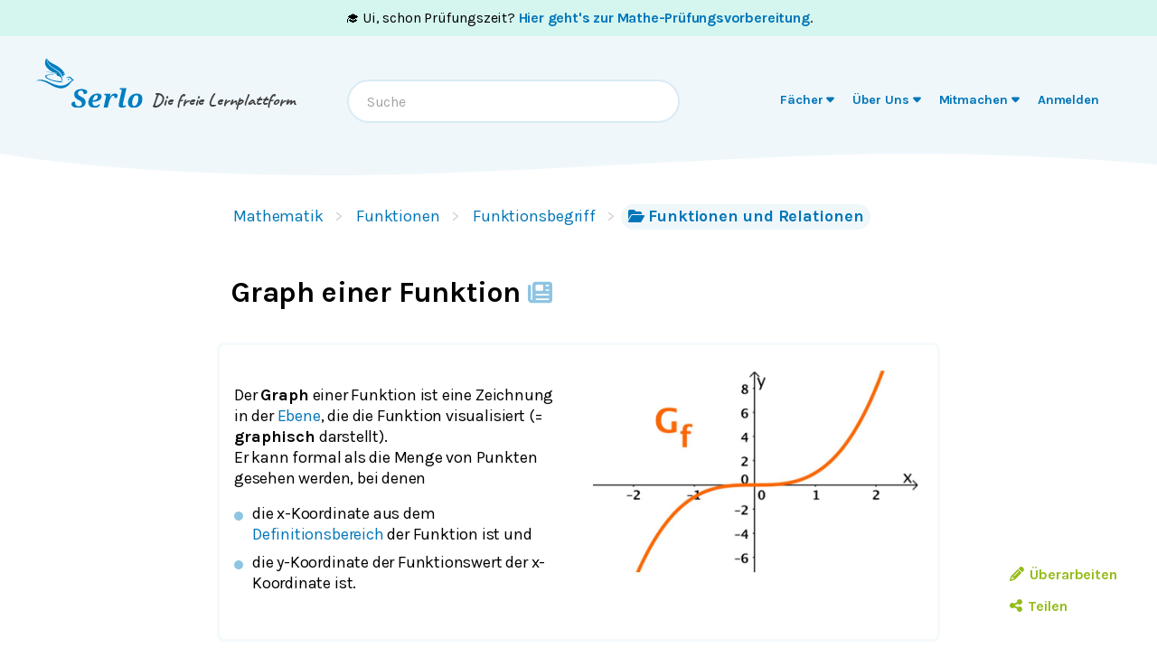

--- FILE ---
content_type: application/javascript; charset=utf-8
request_url: https://de.serlo.org/_next/static/chunks/2757.ba1d6935920344b0.js
body_size: 473
content:
"use strict";(self.webpackChunk_N_E=self.webpackChunk_N_E||[]).push([[2757],{82321:function(e,n){n.DF={prefix:"fas",iconName:"spinner",icon:[512,512,[],"f110","M304 48a48 48 0 1 0 -96 0 48 48 0 1 0 96 0zm0 416a48 48 0 1 0 -96 0 48 48 0 1 0 96 0zM48 304a48 48 0 1 0 0-96 48 48 0 1 0 0 96zm464-48a48 48 0 1 0 -96 0 48 48 0 1 0 96 0zM142.9 437A48 48 0 1 0 75 369.1 48 48 0 1 0 142.9 437zm0-294.2A48 48 0 1 0 75 75a48 48 0 1 0 67.9 67.9zM369.1 437A48 48 0 1 0 437 369.1 48 48 0 1 0 369.1 437z"]},n.LM=n.DF},56583:function(e,n,t){t.d(n,{T:function(){return o}});var r=t(52322),s=t(97158),a=t(61267),i=t(82321),c=t(33444);function o(e){var n;let{text:t,noText:o}=e,l=(0,s.T)();return(0,r.jsx)("div",{className:(0,a.cn)("mt-12 text-brand",o&&"text-center"),children:(0,r.jsxs)("p",{className:"serlo-p",children:[(0,r.jsx)(c.J,{icon:i.LM,className:(0,a.cn)("animate-spin-slow",o&&"h-8")})," ",null!==(n=!o&&t)&&void 0!==n?n:l.misc.loading]})})}},12757:function(e,n,t){t.r(n),t.d(n,{InjectionStaticRenderer:function(){return o}});var r=t(52322),s=t(56583),a=t(97158),i=t(38924),c=t(2784);function o(e){let{state:n,errorBox:t}=e,o=(0,a.T)().plugins.injection,[l,d]=(0,c.useState)("loading");return((0,c.useEffect)(()=>{if(n)try{t()}catch(n){e(n)}function e(e){console.error(e),d("error")}async function t(){var t;let r=(t=window.location.host).endsWith("serlo-staging.dev")?"https://de.serlo-staging.dev":t.endsWith("serlo.org")?"https://"+t:"https://de.serlo.org",s="".concat(r,"/api/frontend/injection-content?href=").concat(encodeURIComponent(n)),a=await fetch(s),i=await a.json();if(!a.ok){e(i);return}d(i)}},[n]),n)?"loading"===l?(0,r.jsx)(s.T,{}):"error"===l?null!=t?t:null:(0,r.jsxs)("div",{className:"pt-4",children:[(0,r.jsx)("div",{className:"mx-side border-t-3 border-brand-200 pb-4"}),(0,r.jsx)(i._,{document:l.content}),(0,r.jsxs)("div",{className:"mx-side border-t-3 border-brand-200 text-right text-gray-400",children:[l.licenseId&&l.licenseId>1?(0,r.jsx)("a",{className:"serlo-link",href:"/license/detail/".concat(l.licenseId),target:"_blank",rel:"noreferrer",children:o.license}):null," ","(",(0,r.jsx)("a",{className:"serlo-link",target:"_blank",rel:"noreferrer",href:l.alias,children:o.injectedContent}),")"]})]}):null}}}]);
//# sourceMappingURL=2757.ba1d6935920344b0.js.map

--- FILE ---
content_type: image/svg+xml
request_url: https://assets.serlo.org/5f465be5432f8_b56375d31bd2166403403c9055aabe31b782245e.svg
body_size: 4058
content:
<svg version="1.1" xmlns="http://www.w3.org/2000/svg" xmlns:xlink="http://www.w3.org/1999/xlink" width="841" height="593"><defs><clipPath id="RqcnOlupxnOD"><path fill="none" stroke="none" d=" M 0 0 L 841 0 L 841 593 L 0 593 L 0 0 Z"/></clipPath></defs><g transform="scale(1,1)" clip-path="url(#RqcnOlupxnOD)"><g><rect fill="rgb(255,255,255)" stroke="none" x="0" y="0" width="841" height="593" fill-opacity="1"/><path fill="none" stroke="rgb(192,192,192)" paint-order="fill stroke markers" d=" M 4 0 L 4 593 M 4 0 L 4 593 M 38 0 L 38 593 M 72 0 L 72 593 M 105 0 L 105 593 M 139 0 L 139 593 M 173 0 L 173 593 M 206 0 L 206 593 M 240 0 L 240 593 M 274 0 L 274 593 M 307 0 L 307 593 M 341 0 L 341 593 M 408 0 L 408 593 M 442 0 L 442 593 M 476 0 L 476 593 M 509 0 L 509 593 M 543 0 L 543 593 M 577 0 L 577 593 M 610 0 L 610 593 M 644 0 L 644 593 M 677 0 L 677 593 M 711 0 L 711 593 M 745 0 L 745 593 M 778 0 L 778 593 M 812 0 L 812 593" stroke-opacity="1" stroke-linecap="round" stroke-linejoin="round" stroke-miterlimit="10" stroke-width="2"/><path fill="none" stroke="rgb(192,192,192)" paint-order="fill stroke markers" d="" stroke-opacity="0.23529411764705882" stroke-linecap="round" stroke-linejoin="round" stroke-miterlimit="10" stroke-width="2"/><path fill="none" stroke="rgb(192,192,192)" paint-order="fill stroke markers" d=" M 0 18 L 841 18 M 0 18 L 841 18 M 0 52 L 841 52 M 0 86 L 841 86 M 0 119 L 841 119 M 0 153 L 841 153 M 0 187 L 841 187 M 0 220 L 841 220 M 0 254 L 841 254 M 0 288 L 841 288 M 0 321 L 841 321 M 0 355 L 841 355 M 0 388 L 841 388 M 0 456 L 841 456 M 0 489 L 841 489 M 0 523 L 841 523 M 0 557 L 841 557 M 0 590 L 841 590" stroke-opacity="1" stroke-linecap="round" stroke-linejoin="round" stroke-miterlimit="10" stroke-width="2"/><path fill="none" stroke="rgb(192,192,192)" paint-order="fill stroke markers" d="" stroke-opacity="0.23529411764705882" stroke-linecap="round" stroke-linejoin="round" stroke-miterlimit="10" stroke-width="2"/><path fill="none" stroke="rgb(0,0,0)" paint-order="fill stroke markers" d=" M 375 3 L 375 593" stroke-opacity="1" stroke-miterlimit="10" stroke-width="2"/><path fill="none" stroke="rgb(0,0,0)" paint-order="fill stroke markers" d=" M 375 2 L 367 10" stroke-opacity="1" stroke-miterlimit="10" stroke-width="2"/><path fill="none" stroke="rgb(0,0,0)" paint-order="fill stroke markers" d=" M 375 2 L 383 10" stroke-opacity="1" stroke-miterlimit="10" stroke-width="2"/><text fill="rgb(0,0,0)" stroke="none" font-family="geogebra-sans-serif, sans-serif" font-size="28px" font-style="normal" font-weight="normal" text-decoration="normal" x="817" y="418" text-anchor="start" dominant-baseline="alphabetic" fill-opacity="1">x</text><path fill="none" stroke="rgb(0,0,0)" paint-order="fill stroke markers" d=" M 0 422 L 838 422" stroke-opacity="1" stroke-miterlimit="10" stroke-width="2"/><path fill="none" stroke="rgb(0,0,0)" paint-order="fill stroke markers" d=" M 839 422 L 831 414" stroke-opacity="1" stroke-miterlimit="10" stroke-width="2"/><path fill="none" stroke="rgb(0,0,0)" paint-order="fill stroke markers" d=" M 839 422 L 831 430" stroke-opacity="1" stroke-miterlimit="10" stroke-width="2"/><text fill="rgb(0,0,0)" stroke="none" font-family="geogebra-sans-serif, sans-serif" font-size="21px" font-style="normal" font-weight="bold" text-decoration="normal" x="26" y="447" text-anchor="start" dominant-baseline="alphabetic" fill-opacity="1">–5</text><text fill="none" stroke="rgb(255,255,255)" font-family="geogebra-sans-serif, sans-serif" font-size="21px" font-style="normal" font-weight="bold" text-decoration="normal" x="26" y="447" text-anchor="start" dominant-baseline="alphabetic" stroke-opacity="1" stroke-linejoin="bevel" stroke-miterlimit="10" stroke-width="3">–5</text><text fill="rgb(0,0,0)" stroke="none" font-family="geogebra-sans-serif, sans-serif" font-size="21px" font-style="normal" font-weight="bold" text-decoration="normal" x="26" y="447" text-anchor="start" dominant-baseline="alphabetic" fill-opacity="1">–5</text><path fill="none" stroke="rgb(0,0,0)" paint-order="fill stroke markers" d=" M 38 422 L 38 425" stroke-opacity="1" stroke-miterlimit="10" stroke-width="2"/><text fill="rgb(0,0,0)" stroke="none" font-family="geogebra-sans-serif, sans-serif" font-size="21px" font-style="normal" font-weight="bold" text-decoration="normal" x="93" y="447" text-anchor="start" dominant-baseline="alphabetic" fill-opacity="1">–4</text><text fill="none" stroke="rgb(255,255,255)" font-family="geogebra-sans-serif, sans-serif" font-size="21px" font-style="normal" font-weight="bold" text-decoration="normal" x="93" y="447" text-anchor="start" dominant-baseline="alphabetic" stroke-opacity="1" stroke-linejoin="bevel" stroke-miterlimit="10" stroke-width="3">–4</text><text fill="rgb(0,0,0)" stroke="none" font-family="geogebra-sans-serif, sans-serif" font-size="21px" font-style="normal" font-weight="bold" text-decoration="normal" x="93" y="447" text-anchor="start" dominant-baseline="alphabetic" fill-opacity="1">–4</text><path fill="none" stroke="rgb(0,0,0)" paint-order="fill stroke markers" d=" M 105 422 L 105 425" stroke-opacity="1" stroke-miterlimit="10" stroke-width="2"/><text fill="rgb(0,0,0)" stroke="none" font-family="geogebra-sans-serif, sans-serif" font-size="21px" font-style="normal" font-weight="bold" text-decoration="normal" x="161" y="447" text-anchor="start" dominant-baseline="alphabetic" fill-opacity="1">–3</text><text fill="none" stroke="rgb(255,255,255)" font-family="geogebra-sans-serif, sans-serif" font-size="21px" font-style="normal" font-weight="bold" text-decoration="normal" x="161" y="447" text-anchor="start" dominant-baseline="alphabetic" stroke-opacity="1" stroke-linejoin="bevel" stroke-miterlimit="10" stroke-width="3">–3</text><text fill="rgb(0,0,0)" stroke="none" font-family="geogebra-sans-serif, sans-serif" font-size="21px" font-style="normal" font-weight="bold" text-decoration="normal" x="161" y="447" text-anchor="start" dominant-baseline="alphabetic" fill-opacity="1">–3</text><path fill="none" stroke="rgb(0,0,0)" paint-order="fill stroke markers" d=" M 173 422 L 173 425" stroke-opacity="1" stroke-miterlimit="10" stroke-width="2"/><text fill="rgb(0,0,0)" stroke="none" font-family="geogebra-sans-serif, sans-serif" font-size="21px" font-style="normal" font-weight="bold" text-decoration="normal" x="228" y="447" text-anchor="start" dominant-baseline="alphabetic" fill-opacity="1">–2</text><text fill="none" stroke="rgb(255,255,255)" font-family="geogebra-sans-serif, sans-serif" font-size="21px" font-style="normal" font-weight="bold" text-decoration="normal" x="228" y="447" text-anchor="start" dominant-baseline="alphabetic" stroke-opacity="1" stroke-linejoin="bevel" stroke-miterlimit="10" stroke-width="3">–2</text><text fill="rgb(0,0,0)" stroke="none" font-family="geogebra-sans-serif, sans-serif" font-size="21px" font-style="normal" font-weight="bold" text-decoration="normal" x="228" y="447" text-anchor="start" dominant-baseline="alphabetic" fill-opacity="1">–2</text><path fill="none" stroke="rgb(0,0,0)" paint-order="fill stroke markers" d=" M 240 422 L 240 425" stroke-opacity="1" stroke-miterlimit="10" stroke-width="2"/><text fill="rgb(0,0,0)" stroke="none" font-family="geogebra-sans-serif, sans-serif" font-size="21px" font-style="normal" font-weight="bold" text-decoration="normal" x="295" y="447" text-anchor="start" dominant-baseline="alphabetic" fill-opacity="1">–1</text><text fill="none" stroke="rgb(255,255,255)" font-family="geogebra-sans-serif, sans-serif" font-size="21px" font-style="normal" font-weight="bold" text-decoration="normal" x="295" y="447" text-anchor="start" dominant-baseline="alphabetic" stroke-opacity="1" stroke-linejoin="bevel" stroke-miterlimit="10" stroke-width="3">–1</text><text fill="rgb(0,0,0)" stroke="none" font-family="geogebra-sans-serif, sans-serif" font-size="21px" font-style="normal" font-weight="bold" text-decoration="normal" x="295" y="447" text-anchor="start" dominant-baseline="alphabetic" fill-opacity="1">–1</text><path fill="none" stroke="rgb(0,0,0)" paint-order="fill stroke markers" d=" M 307 422 L 307 425" stroke-opacity="1" stroke-miterlimit="10" stroke-width="2"/><path fill="none" stroke="rgb(0,0,0)" paint-order="fill stroke markers" d=" M 375 422 L 375 425" stroke-opacity="1" stroke-miterlimit="10" stroke-width="2"/><text fill="rgb(0,0,0)" stroke="none" font-family="geogebra-sans-serif, sans-serif" font-size="21px" font-style="normal" font-weight="bold" text-decoration="normal" x="436" y="447" text-anchor="start" dominant-baseline="alphabetic" fill-opacity="1">1</text><text fill="none" stroke="rgb(255,255,255)" font-family="geogebra-sans-serif, sans-serif" font-size="21px" font-style="normal" font-weight="bold" text-decoration="normal" x="436" y="447" text-anchor="start" dominant-baseline="alphabetic" stroke-opacity="1" stroke-linejoin="bevel" stroke-miterlimit="10" stroke-width="3">1</text><text fill="rgb(0,0,0)" stroke="none" font-family="geogebra-sans-serif, sans-serif" font-size="21px" font-style="normal" font-weight="bold" text-decoration="normal" x="436" y="447" text-anchor="start" dominant-baseline="alphabetic" fill-opacity="1">1</text><path fill="none" stroke="rgb(0,0,0)" paint-order="fill stroke markers" d=" M 442 422 L 442 425" stroke-opacity="1" stroke-miterlimit="10" stroke-width="2"/><text fill="rgb(0,0,0)" stroke="none" font-family="geogebra-sans-serif, sans-serif" font-size="21px" font-style="normal" font-weight="bold" text-decoration="normal" x="503" y="447" text-anchor="start" dominant-baseline="alphabetic" fill-opacity="1">2</text><text fill="none" stroke="rgb(255,255,255)" font-family="geogebra-sans-serif, sans-serif" font-size="21px" font-style="normal" font-weight="bold" text-decoration="normal" x="503" y="447" text-anchor="start" dominant-baseline="alphabetic" stroke-opacity="1" stroke-linejoin="bevel" stroke-miterlimit="10" stroke-width="3">2</text><text fill="rgb(0,0,0)" stroke="none" font-family="geogebra-sans-serif, sans-serif" font-size="21px" font-style="normal" font-weight="bold" text-decoration="normal" x="503" y="447" text-anchor="start" dominant-baseline="alphabetic" fill-opacity="1">2</text><path fill="none" stroke="rgb(0,0,0)" paint-order="fill stroke markers" d=" M 509 422 L 509 425" stroke-opacity="1" stroke-miterlimit="10" stroke-width="2"/><text fill="rgb(0,0,0)" stroke="none" font-family="geogebra-sans-serif, sans-serif" font-size="21px" font-style="normal" font-weight="bold" text-decoration="normal" x="571" y="447" text-anchor="start" dominant-baseline="alphabetic" fill-opacity="1">3</text><text fill="none" stroke="rgb(255,255,255)" font-family="geogebra-sans-serif, sans-serif" font-size="21px" font-style="normal" font-weight="bold" text-decoration="normal" x="571" y="447" text-anchor="start" dominant-baseline="alphabetic" stroke-opacity="1" stroke-linejoin="bevel" stroke-miterlimit="10" stroke-width="3">3</text><text fill="rgb(0,0,0)" stroke="none" font-family="geogebra-sans-serif, sans-serif" font-size="21px" font-style="normal" font-weight="bold" text-decoration="normal" x="571" y="447" text-anchor="start" dominant-baseline="alphabetic" fill-opacity="1">3</text><path fill="none" stroke="rgb(0,0,0)" paint-order="fill stroke markers" d=" M 577 422 L 577 425" stroke-opacity="1" stroke-miterlimit="10" stroke-width="2"/><text fill="rgb(0,0,0)" stroke="none" font-family="geogebra-sans-serif, sans-serif" font-size="21px" font-style="normal" font-weight="bold" text-decoration="normal" x="638" y="447" text-anchor="start" dominant-baseline="alphabetic" fill-opacity="1">4</text><text fill="none" stroke="rgb(255,255,255)" font-family="geogebra-sans-serif, sans-serif" font-size="21px" font-style="normal" font-weight="bold" text-decoration="normal" x="638" y="447" text-anchor="start" dominant-baseline="alphabetic" stroke-opacity="1" stroke-linejoin="bevel" stroke-miterlimit="10" stroke-width="3">4</text><text fill="rgb(0,0,0)" stroke="none" font-family="geogebra-sans-serif, sans-serif" font-size="21px" font-style="normal" font-weight="bold" text-decoration="normal" x="638" y="447" text-anchor="start" dominant-baseline="alphabetic" fill-opacity="1">4</text><path fill="none" stroke="rgb(0,0,0)" paint-order="fill stroke markers" d=" M 644 422 L 644 425" stroke-opacity="1" stroke-miterlimit="10" stroke-width="2"/><text fill="rgb(0,0,0)" stroke="none" font-family="geogebra-sans-serif, sans-serif" font-size="21px" font-style="normal" font-weight="bold" text-decoration="normal" x="705" y="447" text-anchor="start" dominant-baseline="alphabetic" fill-opacity="1">5</text><text fill="none" stroke="rgb(255,255,255)" font-family="geogebra-sans-serif, sans-serif" font-size="21px" font-style="normal" font-weight="bold" text-decoration="normal" x="705" y="447" text-anchor="start" dominant-baseline="alphabetic" stroke-opacity="1" stroke-linejoin="bevel" stroke-miterlimit="10" stroke-width="3">5</text><text fill="rgb(0,0,0)" stroke="none" font-family="geogebra-sans-serif, sans-serif" font-size="21px" font-style="normal" font-weight="bold" text-decoration="normal" x="705" y="447" text-anchor="start" dominant-baseline="alphabetic" fill-opacity="1">5</text><path fill="none" stroke="rgb(0,0,0)" paint-order="fill stroke markers" d=" M 711 422 L 711 425" stroke-opacity="1" stroke-miterlimit="10" stroke-width="2"/><text fill="rgb(0,0,0)" stroke="none" font-family="geogebra-sans-serif, sans-serif" font-size="21px" font-style="normal" font-weight="bold" text-decoration="normal" x="773" y="447" text-anchor="start" dominant-baseline="alphabetic" fill-opacity="1">6</text><text fill="none" stroke="rgb(255,255,255)" font-family="geogebra-sans-serif, sans-serif" font-size="21px" font-style="normal" font-weight="bold" text-decoration="normal" x="773" y="447" text-anchor="start" dominant-baseline="alphabetic" stroke-opacity="1" stroke-linejoin="bevel" stroke-miterlimit="10" stroke-width="3">6</text><text fill="rgb(0,0,0)" stroke="none" font-family="geogebra-sans-serif, sans-serif" font-size="21px" font-style="normal" font-weight="bold" text-decoration="normal" x="773" y="447" text-anchor="start" dominant-baseline="alphabetic" fill-opacity="1">6</text><path fill="none" stroke="rgb(0,0,0)" paint-order="fill stroke markers" d=" M 778 422 L 778 425" stroke-opacity="1" stroke-miterlimit="10" stroke-width="2"/><text fill="rgb(0,0,0)" stroke="none" font-family="geogebra-sans-serif, sans-serif" font-size="28px" font-style="normal" font-weight="normal" text-decoration="normal" x="379" y="26" text-anchor="start" dominant-baseline="alphabetic" fill-opacity="1">y</text><path fill="none" stroke="rgb(0,0,0)" paint-order="fill stroke markers" d=" M 372 557 L 375 557" stroke-opacity="1" stroke-miterlimit="10" stroke-width="2"/><path fill="none" stroke="rgb(0,0,0)" paint-order="fill stroke markers" d=" M 372 489 L 375 489" stroke-opacity="1" stroke-miterlimit="10" stroke-width="2"/><path fill="none" stroke="rgb(0,0,0)" paint-order="fill stroke markers" d=" M 372 355 L 375 355" stroke-opacity="1" stroke-miterlimit="10" stroke-width="2"/><path fill="none" stroke="rgb(0,0,0)" paint-order="fill stroke markers" d=" M 372 288 L 375 288" stroke-opacity="1" stroke-miterlimit="10" stroke-width="2"/><path fill="none" stroke="rgb(0,0,0)" paint-order="fill stroke markers" d=" M 372 220 L 375 220" stroke-opacity="1" stroke-miterlimit="10" stroke-width="2"/><path fill="none" stroke="rgb(0,0,0)" paint-order="fill stroke markers" d=" M 372 153 L 375 153" stroke-opacity="1" stroke-miterlimit="10" stroke-width="2"/><path fill="none" stroke="rgb(0,0,0)" paint-order="fill stroke markers" d=" M 372 86 L 375 86" stroke-opacity="1" stroke-miterlimit="10" stroke-width="2"/><path fill="none" stroke="rgb(0,0,0)" paint-order="fill stroke markers" d=" M 372 18 L 375 18" stroke-opacity="1" stroke-miterlimit="10" stroke-width="2"/><text fill="rgb(0,0,0)" stroke="none" font-family="geogebra-sans-serif, sans-serif" font-size="21px" font-style="normal" font-weight="bold" text-decoration="normal" x="342" y="565" text-anchor="start" dominant-baseline="alphabetic" fill-opacity="1">–2</text><text fill="none" stroke="rgb(255,255,255)" font-family="geogebra-sans-serif, sans-serif" font-size="21px" font-style="normal" font-weight="bold" text-decoration="normal" x="342" y="565" text-anchor="start" dominant-baseline="alphabetic" stroke-opacity="1" stroke-linejoin="bevel" stroke-miterlimit="10" stroke-width="3">–2</text><text fill="rgb(0,0,0)" stroke="none" font-family="geogebra-sans-serif, sans-serif" font-size="21px" font-style="normal" font-weight="bold" text-decoration="normal" x="342" y="565" text-anchor="start" dominant-baseline="alphabetic" fill-opacity="1">–2</text><text fill="rgb(0,0,0)" stroke="none" font-family="geogebra-sans-serif, sans-serif" font-size="21px" font-style="normal" font-weight="bold" text-decoration="normal" x="342" y="498" text-anchor="start" dominant-baseline="alphabetic" fill-opacity="1">–1</text><text fill="none" stroke="rgb(255,255,255)" font-family="geogebra-sans-serif, sans-serif" font-size="21px" font-style="normal" font-weight="bold" text-decoration="normal" x="342" y="498" text-anchor="start" dominant-baseline="alphabetic" stroke-opacity="1" stroke-linejoin="bevel" stroke-miterlimit="10" stroke-width="3">–1</text><text fill="rgb(0,0,0)" stroke="none" font-family="geogebra-sans-serif, sans-serif" font-size="21px" font-style="normal" font-weight="bold" text-decoration="normal" x="342" y="498" text-anchor="start" dominant-baseline="alphabetic" fill-opacity="1">–1</text><text fill="rgb(0,0,0)" stroke="none" font-family="geogebra-sans-serif, sans-serif" font-size="21px" font-style="normal" font-weight="bold" text-decoration="normal" x="353" y="363" text-anchor="start" dominant-baseline="alphabetic" fill-opacity="1">1</text><text fill="none" stroke="rgb(255,255,255)" font-family="geogebra-sans-serif, sans-serif" font-size="21px" font-style="normal" font-weight="bold" text-decoration="normal" x="353" y="363" text-anchor="start" dominant-baseline="alphabetic" stroke-opacity="1" stroke-linejoin="bevel" stroke-miterlimit="10" stroke-width="3">1</text><text fill="rgb(0,0,0)" stroke="none" font-family="geogebra-sans-serif, sans-serif" font-size="21px" font-style="normal" font-weight="bold" text-decoration="normal" x="353" y="363" text-anchor="start" dominant-baseline="alphabetic" fill-opacity="1">1</text><text fill="rgb(0,0,0)" stroke="none" font-family="geogebra-sans-serif, sans-serif" font-size="21px" font-style="normal" font-weight="bold" text-decoration="normal" x="353" y="296" text-anchor="start" dominant-baseline="alphabetic" fill-opacity="1">2</text><text fill="none" stroke="rgb(255,255,255)" font-family="geogebra-sans-serif, sans-serif" font-size="21px" font-style="normal" font-weight="bold" text-decoration="normal" x="353" y="296" text-anchor="start" dominant-baseline="alphabetic" stroke-opacity="1" stroke-linejoin="bevel" stroke-miterlimit="10" stroke-width="3">2</text><text fill="rgb(0,0,0)" stroke="none" font-family="geogebra-sans-serif, sans-serif" font-size="21px" font-style="normal" font-weight="bold" text-decoration="normal" x="353" y="296" text-anchor="start" dominant-baseline="alphabetic" fill-opacity="1">2</text><text fill="rgb(0,0,0)" stroke="none" font-family="geogebra-sans-serif, sans-serif" font-size="21px" font-style="normal" font-weight="bold" text-decoration="normal" x="353" y="229" text-anchor="start" dominant-baseline="alphabetic" fill-opacity="1">3</text><text fill="none" stroke="rgb(255,255,255)" font-family="geogebra-sans-serif, sans-serif" font-size="21px" font-style="normal" font-weight="bold" text-decoration="normal" x="353" y="229" text-anchor="start" dominant-baseline="alphabetic" stroke-opacity="1" stroke-linejoin="bevel" stroke-miterlimit="10" stroke-width="3">3</text><text fill="rgb(0,0,0)" stroke="none" font-family="geogebra-sans-serif, sans-serif" font-size="21px" font-style="normal" font-weight="bold" text-decoration="normal" x="353" y="229" text-anchor="start" dominant-baseline="alphabetic" fill-opacity="1">3</text><text fill="rgb(0,0,0)" stroke="none" font-family="geogebra-sans-serif, sans-serif" font-size="21px" font-style="normal" font-weight="bold" text-decoration="normal" x="353" y="161" text-anchor="start" dominant-baseline="alphabetic" fill-opacity="1">4</text><text fill="none" stroke="rgb(255,255,255)" font-family="geogebra-sans-serif, sans-serif" font-size="21px" font-style="normal" font-weight="bold" text-decoration="normal" x="353" y="161" text-anchor="start" dominant-baseline="alphabetic" stroke-opacity="1" stroke-linejoin="bevel" stroke-miterlimit="10" stroke-width="3">4</text><text fill="rgb(0,0,0)" stroke="none" font-family="geogebra-sans-serif, sans-serif" font-size="21px" font-style="normal" font-weight="bold" text-decoration="normal" x="353" y="161" text-anchor="start" dominant-baseline="alphabetic" fill-opacity="1">4</text><text fill="rgb(0,0,0)" stroke="none" font-family="geogebra-sans-serif, sans-serif" font-size="21px" font-style="normal" font-weight="bold" text-decoration="normal" x="353" y="94" text-anchor="start" dominant-baseline="alphabetic" fill-opacity="1">5</text><text fill="none" stroke="rgb(255,255,255)" font-family="geogebra-sans-serif, sans-serif" font-size="21px" font-style="normal" font-weight="bold" text-decoration="normal" x="353" y="94" text-anchor="start" dominant-baseline="alphabetic" stroke-opacity="1" stroke-linejoin="bevel" stroke-miterlimit="10" stroke-width="3">5</text><text fill="rgb(0,0,0)" stroke="none" font-family="geogebra-sans-serif, sans-serif" font-size="21px" font-style="normal" font-weight="bold" text-decoration="normal" x="353" y="94" text-anchor="start" dominant-baseline="alphabetic" fill-opacity="1">5</text><text fill="rgb(0,0,0)" stroke="none" font-family="geogebra-sans-serif, sans-serif" font-size="21px" font-style="normal" font-weight="bold" text-decoration="normal" x="353" y="27" text-anchor="start" dominant-baseline="alphabetic" fill-opacity="1">6</text><text fill="none" stroke="rgb(255,255,255)" font-family="geogebra-sans-serif, sans-serif" font-size="21px" font-style="normal" font-weight="bold" text-decoration="normal" x="353" y="27" text-anchor="start" dominant-baseline="alphabetic" stroke-opacity="1" stroke-linejoin="bevel" stroke-miterlimit="10" stroke-width="3">6</text><text fill="rgb(0,0,0)" stroke="none" font-family="geogebra-sans-serif, sans-serif" font-size="21px" font-style="normal" font-weight="bold" text-decoration="normal" x="353" y="27" text-anchor="start" dominant-baseline="alphabetic" fill-opacity="1">6</text><text fill="rgb(0,0,0)" stroke="none" font-family="geogebra-sans-serif, sans-serif" font-size="21px" font-style="normal" font-weight="bold" text-decoration="normal" x="353" y="447" text-anchor="start" dominant-baseline="alphabetic" fill-opacity="1">0</text><text fill="none" stroke="rgb(255,255,255)" font-family="geogebra-sans-serif, sans-serif" font-size="21px" font-style="normal" font-weight="bold" text-decoration="normal" x="353" y="447" text-anchor="start" dominant-baseline="alphabetic" stroke-opacity="1" stroke-linejoin="bevel" stroke-miterlimit="10" stroke-width="3">0</text><text fill="rgb(0,0,0)" stroke="none" font-family="geogebra-sans-serif, sans-serif" font-size="21px" font-style="normal" font-weight="bold" text-decoration="normal" x="353" y="447" text-anchor="start" dominant-baseline="alphabetic" fill-opacity="1">0</text><path fill="none" stroke="rgb(0,153,153)" paint-order="fill stroke markers" d=" M 281.88909056765607 601.2933651804948 L 287.22272398690416 596.3822366801298 L 292.5659056034048 591.4806563770178 L 297.919297724364 586.5892865783638 L 303.2836253610643 581.7088522954515 L 308.65968382941526 576.8401488441893 L 314.048347483509 571.9840505786703 L 319.4505797842562 567.1415209598044 L 324.8674449474241 562.3136242033593 L 330.3001214678858 557.5015388042084 L 335.7499178823844 552.7065732990939 L 341.2182912153404 547.9301847124372 L 346.7068686560731 543.1740002335567 L 352.21747314773177 538.4398428056028 L 357.7521537370056 533.7297614752634 L 363.31322175102855 529.0460675696737 L 368.9032941499427 524.3913780489748 L 374.52534577238106 519.7686677518001 L 380.1827726774534 515.1813327372597 L 385.8794694337428 510.6332675739361 L 391.61992407455375 506.12896029513433 L 397.4093356170498 501.6736099180173 L 403.2537606586411 497.27327303999596 L 409.16029780517965 492.9350482669213 L 415.13732183325413 488.6673103753831 L 421.1947839698181 484.48001059233405 L 427.3446011448475 480.38506584775035 L 433.60116657135967 476.39686935464977 L 439.982028190063 472.53296905374003 L 446.50880309877664 468.81498204284094 L 453.2084296234467 465.269846647898 L 460.11491201676773 461.9315671216063 L 467.2717997819237 458.84369296714914 L 474.73578973389556 456.0629209995083 L 482.582092378079 453.6644617240787 L 490.91266043235396 451.75026785874064 L 499.86923418328234 450.46207969005627 L 509.65484896415904 450.00293255131993 L 514.9473755526442 450.17307817999887 L 520.5709849931894 450.67430666073756 L 526.5897602708867 451.57070097862834 L 533.0854631531945 452.94402290112964 L 540.1640821725531 454.90026096068175 L 547.9655237886354 457.57932161695794 L 556.6783600679283 461.16977693644424 L 566.5630040811337 465.9320399898431 L 572.0546174284568 468.86246285726304 L 577.9895233004576 472.2361782493605 L 584.4416086159548 476.1270730849544 L 591.5021466548827 480.6264206439794 L 599.2852306958546 485.848314205048 L 607.9353812792976 491.93727430858786 L 617.6384140003463 499.0791165497332 L 622.9578843528287 503.117991662264 L 628.6373236603123 507.51683572979596 L 634.7199322651322 512.3188490946643 L 641.2561112729531 517.5744328625335 L 648.3050280963305 523.3427544459593 L 655.9366090103892 529.6937401200663 L 664.2341010739476 536.7106369436731 L 673.2974027174494 544.4933433472232 L 683.2474462258309 553.1627916156532 L 688.5999381410509 557.8749859108975 L 694.2320412400784 562.8667913899491 L 700.1677254200913 568.1621779499864 L 706.4337809567189 573.7879358666383 L 713.0602458950754 579.7741031850187 L 720.0809135884012 586.154473258369 L 727.5339384849508 592.9672005349427 L 735.462563091214 600.2555275212301 M 162.04143211231076 -5.180484456464285 L 170.82395660534164 3.281891226578807 L 179.19598026720772 11.333766078457018 L 187.18613642077136 19.00377342203251 L 194.8204559164475 26.317944107720848 L 202.12265623536325 33.2999956166488 L 209.1143928910497 39.971583462347496 L 215.81547874377355 46.35252050508319 L 222.24407590591323 52.460968857235 L 228.41686415329872 58.313608294632616 L 234.3491891309299 63.925784462276 L 240.05519312598486 69.31163964734287 L 245.5479307543317 74.48422846570185 L 250.8394715528368 79.45562045421917 L 255.94099117445978 84.23699126585427 L 265.61467886526884 93.27038133668736 L 274.64339961593157 101.65880446737447 L 283.0916400004013 109.46674723186823 L 291.0155670078627 116.75037661935403 L 298.4643277866604 123.5588397781757 L 305.48111310479624 129.93532747633594 L 312.1040331669699 135.91794991853357 L 318.3668433116919 141.54046244327998 L 324.2995487747473 146.83287028635937 L 329.92891139533367 151.82193528697007 L 335.2788763259247 156.5316025975855 L 345.22442255977256 165.19655359148175 L 354.2838539689475 172.97538976070504 L 362.57799146536905 179.98893201717496 L 370.20664577879074 186.33699109064509 L 377.25299414880504 192.10274422070773 L 383.78690670966364 197.35606154161474 L 389.86750531732554 202.15606490932495 L 395.5451537978428 206.5531181498906 L 400.8630217498022 210.5903908618984 L 410.56331698807037 217.7294956202633 L 419.21122714245286 223.81621529474248 L 426.99245437063837 229.03625204302475 L 434.0514363823929 233.53404357487608 L 440.5022048321545 237.42362154473477 L 446.4359863855464 240.7962126182234 L 451.9266321743071 243.72566792708074 L 461.80970589559615 248.48636068856334 L 470.5213334498252 252.07560728298586 L 478.3218248598887 254.75371773324284 L 485.3996834015495 256.7091953150974 L 491.894768190828 258.08189914456943 L 497.9130343127371 258.977784306672 L 503.5362193615421 259.4785883956705 L 508.82838850032635 259.6483765746485 L 513.8404657168526 259.53807283136825 L 523.1806704793814 258.633515674284 L 531.8029657643733 257.01104903966325 L 539.8762675505893 254.83958890626613 L 547.5203536745219 252.23891311058594 L 554.8225204954903 249.29631801194134 L 561.847894283052 246.07692987988997 L 568.646049037989 242.63032271521425 L 575.2553873404673 238.9948990980795 L 581.706119348783 235.20086918678243 L 588.0223367993166 231.27232471770301 L 594.2234873041593 227.22871330293307 L 600.3254419514503 223.0859060306109 L 606.3412813444284 218.85698350397624 L 612.2818830646611 214.55282330459588 L 618.1563667216349 210.18254504195667 L 623.9724353026576 205.75385170336665 L 629.7366399591382 201.27329444023417 L 635.4545875423848 196.74648010386818 L 641.1311048280303 192.1782354699005 L 646.7703696198889 187.5727383421461 L 652.3760162728207 182.93362307546545 L 657.9512212744517 178.2640661574833 L 663.498773147938 173.56685611135657 L 669.0211299276845 168.84445097149 L 674.5204667112795 164.09902583547205 L 679.9987152307519 159.33251243533215 L 685.4575969632679 154.54663224823497 L 690.8986509792375 149.74292434459147 L 696.3232574784934 144.92276892423422 L 701.7326577738625 140.087407299991 L 707.1279713323948 135.2379589389103 L 712.5102103675671 130.37543605446962 L 717.8802923834754 125.50075615076486 L 723.2390509986911 120.61475284636748 L 728.5872453188836 115.71818524694743 L 733.9255680802548 110.81174608870577 L 739.2546527478332 105.89606883667102 L 744.5750797218404 100.97173389106513 L 749.8873817802031 96.03927402981549 L 755.1920488646863 91.09917919468558 L 760.4895323011779 86.15190071156411 L 765.7802485306719 81.19785502144504 L 771.0645824158744 76.23742698703461 L 776.3428901787025 71.27097283025029 L 781.6155020158685 66.29882274780323 L 786.8827244329648 61.321283245286395 L 792.1448423317777 56.33863922448626 L 797.4021208807369 51.351155853833006 L 802.6548071943423 46.35908024782549 L 807.9031318439448 41.36264297781497 L 813.1473102193161 36.36205943357305 L 818.3875437579202 31.357531052564127 L 823.6240210566464 26.349246431677898 L 828.8569188789088 21.337382334327287 L 834.086403068423 16.322104604228343 L 839.3126293795981 11.3035689957905 L 844.5357442332869 6.281921929866883 L 849.7558854056069 1.2573011825738831" stroke-opacity="0.6980392156862745" stroke-linecap="round" stroke-linejoin="round" stroke-miterlimit="10" stroke-width="5"/><text fill="rgb(0,153,153)" stroke="none" font-family="geogebra-sans-serif, sans-serif" font-size="39px" font-style="normal" font-weight="bold" text-decoration="normal" x="442" y="340" text-anchor="start" dominant-baseline="alphabetic" fill-opacity="1">Graph G</text><text fill="rgb(0,153,153)" stroke="none" font-family="geogebra-sans-serif, sans-serif" font-size="35px" font-style="normal" font-weight="bold" text-decoration="normal" x="598" y="357" text-anchor="start" dominant-baseline="alphabetic" fill-opacity="1">4</text></g></g></svg>

--- FILE ---
content_type: image/svg+xml
request_url: https://assets.serlo.org/5f465bd48425c_a13a813308196ab3366b86deb6e15a51a3b8d1e1.svg
body_size: 3252
content:
<svg version="1.1" xmlns="http://www.w3.org/2000/svg" xmlns:xlink="http://www.w3.org/1999/xlink" width="731" height="512"><defs><clipPath id="LcqnaOXsEGLK"><path fill="none" stroke="none" d=" M 0 0 L 731 0 L 731 512 L 0 512 L 0 0 Z"/></clipPath></defs><g transform="scale(1,1)" clip-path="url(#LcqnaOXsEGLK)"><g><rect fill="rgb(255,255,255)" stroke="none" x="0" y="0" width="731" height="512" fill-opacity="1"/><path fill="none" stroke="rgb(192,192,192)" paint-order="fill stroke markers" d=" M 6 0 L 6 512 M 6 0 L 6 512 M 35 0 L 35 512 M 63 0 L 63 512 M 92 0 L 92 512 M 121 0 L 121 512 M 150 0 L 150 512 M 178 0 L 178 512 M 207 0 L 207 512 M 236 0 L 236 512 M 264 0 L 264 512 M 293 0 L 293 512 M 351 0 L 351 512 M 379 0 L 379 512 M 408 0 L 408 512 M 437 0 L 437 512 M 465 0 L 465 512 M 494 0 L 494 512 M 523 0 L 523 512 M 552 0 L 552 512 M 580 0 L 580 512 M 609 0 L 609 512 M 638 0 L 638 512 M 666 0 L 666 512 M 695 0 L 695 512 M 724 0 L 724 512" stroke-opacity="1" stroke-linecap="round" stroke-linejoin="round" stroke-miterlimit="10" stroke-width="2"/><path fill="none" stroke="rgb(192,192,192)" paint-order="fill stroke markers" d="" stroke-opacity="0.23529411764705882" stroke-linecap="round" stroke-linejoin="round" stroke-miterlimit="10" stroke-width="2"/><path fill="none" stroke="rgb(192,192,192)" paint-order="fill stroke markers" d=" M 0 22 L 731 22 M 0 22 L 731 22 M 0 51 L 731 51 M 0 80 L 731 80 M 0 108 L 731 108 M 0 137 L 731 137 M 0 166 L 731 166 M 0 194 L 731 194 M 0 223 L 731 223 M 0 252 L 731 252 M 0 281 L 731 281 M 0 309 L 731 309 M 0 338 L 731 338 M 0 396 L 731 396 M 0 424 L 731 424 M 0 453 L 731 453 M 0 482 L 731 482 M 0 510 L 731 510" stroke-opacity="1" stroke-linecap="round" stroke-linejoin="round" stroke-miterlimit="10" stroke-width="2"/><path fill="none" stroke="rgb(192,192,192)" paint-order="fill stroke markers" d="" stroke-opacity="0.23529411764705882" stroke-linecap="round" stroke-linejoin="round" stroke-miterlimit="10" stroke-width="2"/><path fill="none" stroke="rgb(0,0,0)" paint-order="fill stroke markers" d=" M 322 3 L 322 512" stroke-opacity="1" stroke-miterlimit="10" stroke-width="2"/><path fill="none" stroke="rgb(0,0,0)" paint-order="fill stroke markers" d=" M 322 2 L 314 10" stroke-opacity="1" stroke-miterlimit="10" stroke-width="2"/><path fill="none" stroke="rgb(0,0,0)" paint-order="fill stroke markers" d=" M 322 2 L 330 10" stroke-opacity="1" stroke-miterlimit="10" stroke-width="2"/><text fill="rgb(0,0,0)" stroke="none" font-family="geogebra-sans-serif, sans-serif" font-size="28px" font-style="normal" font-weight="normal" text-decoration="normal" x="707" y="362" text-anchor="start" dominant-baseline="alphabetic" fill-opacity="1">x</text><path fill="none" stroke="rgb(0,0,0)" paint-order="fill stroke markers" d=" M 0 367 L 728 367" stroke-opacity="1" stroke-miterlimit="10" stroke-width="2"/><path fill="none" stroke="rgb(0,0,0)" paint-order="fill stroke markers" d=" M 729 367 L 721 359" stroke-opacity="1" stroke-miterlimit="10" stroke-width="2"/><path fill="none" stroke="rgb(0,0,0)" paint-order="fill stroke markers" d=" M 729 367 L 721 375" stroke-opacity="1" stroke-miterlimit="10" stroke-width="2"/><text fill="rgb(0,0,0)" stroke="none" font-family="geogebra-sans-serif, sans-serif" font-size="21px" font-style="normal" font-weight="bold" text-decoration="normal" x="23" y="391" text-anchor="start" dominant-baseline="alphabetic" fill-opacity="1">–5</text><text fill="none" stroke="rgb(255,255,255)" font-family="geogebra-sans-serif, sans-serif" font-size="21px" font-style="normal" font-weight="bold" text-decoration="normal" x="23" y="391" text-anchor="start" dominant-baseline="alphabetic" stroke-opacity="1" stroke-linejoin="bevel" stroke-miterlimit="10" stroke-width="3">–5</text><text fill="rgb(0,0,0)" stroke="none" font-family="geogebra-sans-serif, sans-serif" font-size="21px" font-style="normal" font-weight="bold" text-decoration="normal" x="23" y="391" text-anchor="start" dominant-baseline="alphabetic" fill-opacity="1">–5</text><path fill="none" stroke="rgb(0,0,0)" paint-order="fill stroke markers" d=" M 35 367 L 35 370" stroke-opacity="1" stroke-miterlimit="10" stroke-width="2"/><text fill="rgb(0,0,0)" stroke="none" font-family="geogebra-sans-serif, sans-serif" font-size="21px" font-style="normal" font-weight="bold" text-decoration="normal" x="80" y="391" text-anchor="start" dominant-baseline="alphabetic" fill-opacity="1">–4</text><text fill="none" stroke="rgb(255,255,255)" font-family="geogebra-sans-serif, sans-serif" font-size="21px" font-style="normal" font-weight="bold" text-decoration="normal" x="80" y="391" text-anchor="start" dominant-baseline="alphabetic" stroke-opacity="1" stroke-linejoin="bevel" stroke-miterlimit="10" stroke-width="3">–4</text><text fill="rgb(0,0,0)" stroke="none" font-family="geogebra-sans-serif, sans-serif" font-size="21px" font-style="normal" font-weight="bold" text-decoration="normal" x="80" y="391" text-anchor="start" dominant-baseline="alphabetic" fill-opacity="1">–4</text><path fill="none" stroke="rgb(0,0,0)" paint-order="fill stroke markers" d=" M 92 367 L 92 370" stroke-opacity="1" stroke-miterlimit="10" stroke-width="2"/><text fill="rgb(0,0,0)" stroke="none" font-family="geogebra-sans-serif, sans-serif" font-size="21px" font-style="normal" font-weight="bold" text-decoration="normal" x="137" y="391" text-anchor="start" dominant-baseline="alphabetic" fill-opacity="1">–3</text><text fill="none" stroke="rgb(255,255,255)" font-family="geogebra-sans-serif, sans-serif" font-size="21px" font-style="normal" font-weight="bold" text-decoration="normal" x="137" y="391" text-anchor="start" dominant-baseline="alphabetic" stroke-opacity="1" stroke-linejoin="bevel" stroke-miterlimit="10" stroke-width="3">–3</text><text fill="rgb(0,0,0)" stroke="none" font-family="geogebra-sans-serif, sans-serif" font-size="21px" font-style="normal" font-weight="bold" text-decoration="normal" x="137" y="391" text-anchor="start" dominant-baseline="alphabetic" fill-opacity="1">–3</text><path fill="none" stroke="rgb(0,0,0)" paint-order="fill stroke markers" d=" M 150 367 L 150 370" stroke-opacity="1" stroke-miterlimit="10" stroke-width="2"/><text fill="rgb(0,0,0)" stroke="none" font-family="geogebra-sans-serif, sans-serif" font-size="21px" font-style="normal" font-weight="bold" text-decoration="normal" x="195" y="391" text-anchor="start" dominant-baseline="alphabetic" fill-opacity="1">–2</text><text fill="none" stroke="rgb(255,255,255)" font-family="geogebra-sans-serif, sans-serif" font-size="21px" font-style="normal" font-weight="bold" text-decoration="normal" x="195" y="391" text-anchor="start" dominant-baseline="alphabetic" stroke-opacity="1" stroke-linejoin="bevel" stroke-miterlimit="10" stroke-width="3">–2</text><text fill="rgb(0,0,0)" stroke="none" font-family="geogebra-sans-serif, sans-serif" font-size="21px" font-style="normal" font-weight="bold" text-decoration="normal" x="195" y="391" text-anchor="start" dominant-baseline="alphabetic" fill-opacity="1">–2</text><path fill="none" stroke="rgb(0,0,0)" paint-order="fill stroke markers" d=" M 207 367 L 207 370" stroke-opacity="1" stroke-miterlimit="10" stroke-width="2"/><text fill="rgb(0,0,0)" stroke="none" font-family="geogebra-sans-serif, sans-serif" font-size="21px" font-style="normal" font-weight="bold" text-decoration="normal" x="252" y="391" text-anchor="start" dominant-baseline="alphabetic" fill-opacity="1">–1</text><text fill="none" stroke="rgb(255,255,255)" font-family="geogebra-sans-serif, sans-serif" font-size="21px" font-style="normal" font-weight="bold" text-decoration="normal" x="252" y="391" text-anchor="start" dominant-baseline="alphabetic" stroke-opacity="1" stroke-linejoin="bevel" stroke-miterlimit="10" stroke-width="3">–1</text><text fill="rgb(0,0,0)" stroke="none" font-family="geogebra-sans-serif, sans-serif" font-size="21px" font-style="normal" font-weight="bold" text-decoration="normal" x="252" y="391" text-anchor="start" dominant-baseline="alphabetic" fill-opacity="1">–1</text><path fill="none" stroke="rgb(0,0,0)" paint-order="fill stroke markers" d=" M 264 367 L 264 370" stroke-opacity="1" stroke-miterlimit="10" stroke-width="2"/><path fill="none" stroke="rgb(0,0,0)" paint-order="fill stroke markers" d=" M 322 367 L 322 370" stroke-opacity="1" stroke-miterlimit="10" stroke-width="2"/><text fill="rgb(0,0,0)" stroke="none" font-family="geogebra-sans-serif, sans-serif" font-size="21px" font-style="normal" font-weight="bold" text-decoration="normal" x="373" y="391" text-anchor="start" dominant-baseline="alphabetic" fill-opacity="1">1</text><text fill="none" stroke="rgb(255,255,255)" font-family="geogebra-sans-serif, sans-serif" font-size="21px" font-style="normal" font-weight="bold" text-decoration="normal" x="373" y="391" text-anchor="start" dominant-baseline="alphabetic" stroke-opacity="1" stroke-linejoin="bevel" stroke-miterlimit="10" stroke-width="3">1</text><text fill="rgb(0,0,0)" stroke="none" font-family="geogebra-sans-serif, sans-serif" font-size="21px" font-style="normal" font-weight="bold" text-decoration="normal" x="373" y="391" text-anchor="start" dominant-baseline="alphabetic" fill-opacity="1">1</text><path fill="none" stroke="rgb(0,0,0)" paint-order="fill stroke markers" d=" M 379 367 L 379 370" stroke-opacity="1" stroke-miterlimit="10" stroke-width="2"/><text fill="rgb(0,0,0)" stroke="none" font-family="geogebra-sans-serif, sans-serif" font-size="21px" font-style="normal" font-weight="bold" text-decoration="normal" x="431" y="391" text-anchor="start" dominant-baseline="alphabetic" fill-opacity="1">2</text><text fill="none" stroke="rgb(255,255,255)" font-family="geogebra-sans-serif, sans-serif" font-size="21px" font-style="normal" font-weight="bold" text-decoration="normal" x="431" y="391" text-anchor="start" dominant-baseline="alphabetic" stroke-opacity="1" stroke-linejoin="bevel" stroke-miterlimit="10" stroke-width="3">2</text><text fill="rgb(0,0,0)" stroke="none" font-family="geogebra-sans-serif, sans-serif" font-size="21px" font-style="normal" font-weight="bold" text-decoration="normal" x="431" y="391" text-anchor="start" dominant-baseline="alphabetic" fill-opacity="1">2</text><path fill="none" stroke="rgb(0,0,0)" paint-order="fill stroke markers" d=" M 437 367 L 437 370" stroke-opacity="1" stroke-miterlimit="10" stroke-width="2"/><text fill="rgb(0,0,0)" stroke="none" font-family="geogebra-sans-serif, sans-serif" font-size="21px" font-style="normal" font-weight="bold" text-decoration="normal" x="488" y="391" text-anchor="start" dominant-baseline="alphabetic" fill-opacity="1">3</text><text fill="none" stroke="rgb(255,255,255)" font-family="geogebra-sans-serif, sans-serif" font-size="21px" font-style="normal" font-weight="bold" text-decoration="normal" x="488" y="391" text-anchor="start" dominant-baseline="alphabetic" stroke-opacity="1" stroke-linejoin="bevel" stroke-miterlimit="10" stroke-width="3">3</text><text fill="rgb(0,0,0)" stroke="none" font-family="geogebra-sans-serif, sans-serif" font-size="21px" font-style="normal" font-weight="bold" text-decoration="normal" x="488" y="391" text-anchor="start" dominant-baseline="alphabetic" fill-opacity="1">3</text><path fill="none" stroke="rgb(0,0,0)" paint-order="fill stroke markers" d=" M 494 367 L 494 370" stroke-opacity="1" stroke-miterlimit="10" stroke-width="2"/><text fill="rgb(0,0,0)" stroke="none" font-family="geogebra-sans-serif, sans-serif" font-size="21px" font-style="normal" font-weight="bold" text-decoration="normal" x="546" y="391" text-anchor="start" dominant-baseline="alphabetic" fill-opacity="1">4</text><text fill="none" stroke="rgb(255,255,255)" font-family="geogebra-sans-serif, sans-serif" font-size="21px" font-style="normal" font-weight="bold" text-decoration="normal" x="546" y="391" text-anchor="start" dominant-baseline="alphabetic" stroke-opacity="1" stroke-linejoin="bevel" stroke-miterlimit="10" stroke-width="3">4</text><text fill="rgb(0,0,0)" stroke="none" font-family="geogebra-sans-serif, sans-serif" font-size="21px" font-style="normal" font-weight="bold" text-decoration="normal" x="546" y="391" text-anchor="start" dominant-baseline="alphabetic" fill-opacity="1">4</text><path fill="none" stroke="rgb(0,0,0)" paint-order="fill stroke markers" d=" M 552 367 L 552 370" stroke-opacity="1" stroke-miterlimit="10" stroke-width="2"/><text fill="rgb(0,0,0)" stroke="none" font-family="geogebra-sans-serif, sans-serif" font-size="21px" font-style="normal" font-weight="bold" text-decoration="normal" x="603" y="391" text-anchor="start" dominant-baseline="alphabetic" fill-opacity="1">5</text><text fill="none" stroke="rgb(255,255,255)" font-family="geogebra-sans-serif, sans-serif" font-size="21px" font-style="normal" font-weight="bold" text-decoration="normal" x="603" y="391" text-anchor="start" dominant-baseline="alphabetic" stroke-opacity="1" stroke-linejoin="bevel" stroke-miterlimit="10" stroke-width="3">5</text><text fill="rgb(0,0,0)" stroke="none" font-family="geogebra-sans-serif, sans-serif" font-size="21px" font-style="normal" font-weight="bold" text-decoration="normal" x="603" y="391" text-anchor="start" dominant-baseline="alphabetic" fill-opacity="1">5</text><path fill="none" stroke="rgb(0,0,0)" paint-order="fill stroke markers" d=" M 609 367 L 609 370" stroke-opacity="1" stroke-miterlimit="10" stroke-width="2"/><text fill="rgb(0,0,0)" stroke="none" font-family="geogebra-sans-serif, sans-serif" font-size="21px" font-style="normal" font-weight="bold" text-decoration="normal" x="661" y="391" text-anchor="start" dominant-baseline="alphabetic" fill-opacity="1">6</text><text fill="none" stroke="rgb(255,255,255)" font-family="geogebra-sans-serif, sans-serif" font-size="21px" font-style="normal" font-weight="bold" text-decoration="normal" x="661" y="391" text-anchor="start" dominant-baseline="alphabetic" stroke-opacity="1" stroke-linejoin="bevel" stroke-miterlimit="10" stroke-width="3">6</text><text fill="rgb(0,0,0)" stroke="none" font-family="geogebra-sans-serif, sans-serif" font-size="21px" font-style="normal" font-weight="bold" text-decoration="normal" x="661" y="391" text-anchor="start" dominant-baseline="alphabetic" fill-opacity="1">6</text><path fill="none" stroke="rgb(0,0,0)" paint-order="fill stroke markers" d=" M 666 367 L 666 370" stroke-opacity="1" stroke-miterlimit="10" stroke-width="2"/><text fill="rgb(0,0,0)" stroke="none" font-family="geogebra-sans-serif, sans-serif" font-size="28px" font-style="normal" font-weight="normal" text-decoration="normal" x="326" y="26" text-anchor="start" dominant-baseline="alphabetic" fill-opacity="1">y</text><path fill="none" stroke="rgb(0,0,0)" paint-order="fill stroke markers" d=" M 319 482 L 322 482" stroke-opacity="1" stroke-miterlimit="10" stroke-width="2"/><path fill="none" stroke="rgb(0,0,0)" paint-order="fill stroke markers" d=" M 319 424 L 322 424" stroke-opacity="1" stroke-miterlimit="10" stroke-width="2"/><path fill="none" stroke="rgb(0,0,0)" paint-order="fill stroke markers" d=" M 319 309 L 322 309" stroke-opacity="1" stroke-miterlimit="10" stroke-width="2"/><path fill="none" stroke="rgb(0,0,0)" paint-order="fill stroke markers" d=" M 319 252 L 322 252" stroke-opacity="1" stroke-miterlimit="10" stroke-width="2"/><path fill="none" stroke="rgb(0,0,0)" paint-order="fill stroke markers" d=" M 319 194 L 322 194" stroke-opacity="1" stroke-miterlimit="10" stroke-width="2"/><path fill="none" stroke="rgb(0,0,0)" paint-order="fill stroke markers" d=" M 319 137 L 322 137" stroke-opacity="1" stroke-miterlimit="10" stroke-width="2"/><path fill="none" stroke="rgb(0,0,0)" paint-order="fill stroke markers" d=" M 319 80 L 322 80" stroke-opacity="1" stroke-miterlimit="10" stroke-width="2"/><path fill="none" stroke="rgb(0,0,0)" paint-order="fill stroke markers" d=" M 319 22 L 322 22" stroke-opacity="1" stroke-miterlimit="10" stroke-width="2"/><text fill="rgb(0,0,0)" stroke="none" font-family="geogebra-sans-serif, sans-serif" font-size="21px" font-style="normal" font-weight="bold" text-decoration="normal" x="289" y="490" text-anchor="start" dominant-baseline="alphabetic" fill-opacity="1">–2</text><text fill="none" stroke="rgb(255,255,255)" font-family="geogebra-sans-serif, sans-serif" font-size="21px" font-style="normal" font-weight="bold" text-decoration="normal" x="289" y="490" text-anchor="start" dominant-baseline="alphabetic" stroke-opacity="1" stroke-linejoin="bevel" stroke-miterlimit="10" stroke-width="3">–2</text><text fill="rgb(0,0,0)" stroke="none" font-family="geogebra-sans-serif, sans-serif" font-size="21px" font-style="normal" font-weight="bold" text-decoration="normal" x="289" y="490" text-anchor="start" dominant-baseline="alphabetic" fill-opacity="1">–2</text><text fill="rgb(0,0,0)" stroke="none" font-family="geogebra-sans-serif, sans-serif" font-size="21px" font-style="normal" font-weight="bold" text-decoration="normal" x="289" y="433" text-anchor="start" dominant-baseline="alphabetic" fill-opacity="1">–1</text><text fill="none" stroke="rgb(255,255,255)" font-family="geogebra-sans-serif, sans-serif" font-size="21px" font-style="normal" font-weight="bold" text-decoration="normal" x="289" y="433" text-anchor="start" dominant-baseline="alphabetic" stroke-opacity="1" stroke-linejoin="bevel" stroke-miterlimit="10" stroke-width="3">–1</text><text fill="rgb(0,0,0)" stroke="none" font-family="geogebra-sans-serif, sans-serif" font-size="21px" font-style="normal" font-weight="bold" text-decoration="normal" x="289" y="433" text-anchor="start" dominant-baseline="alphabetic" fill-opacity="1">–1</text><text fill="rgb(0,0,0)" stroke="none" font-family="geogebra-sans-serif, sans-serif" font-size="21px" font-style="normal" font-weight="bold" text-decoration="normal" x="300" y="318" text-anchor="start" dominant-baseline="alphabetic" fill-opacity="1">1</text><text fill="none" stroke="rgb(255,255,255)" font-family="geogebra-sans-serif, sans-serif" font-size="21px" font-style="normal" font-weight="bold" text-decoration="normal" x="300" y="318" text-anchor="start" dominant-baseline="alphabetic" stroke-opacity="1" stroke-linejoin="bevel" stroke-miterlimit="10" stroke-width="3">1</text><text fill="rgb(0,0,0)" stroke="none" font-family="geogebra-sans-serif, sans-serif" font-size="21px" font-style="normal" font-weight="bold" text-decoration="normal" x="300" y="318" text-anchor="start" dominant-baseline="alphabetic" fill-opacity="1">1</text><text fill="rgb(0,0,0)" stroke="none" font-family="geogebra-sans-serif, sans-serif" font-size="21px" font-style="normal" font-weight="bold" text-decoration="normal" x="300" y="260" text-anchor="start" dominant-baseline="alphabetic" fill-opacity="1">2</text><text fill="none" stroke="rgb(255,255,255)" font-family="geogebra-sans-serif, sans-serif" font-size="21px" font-style="normal" font-weight="bold" text-decoration="normal" x="300" y="260" text-anchor="start" dominant-baseline="alphabetic" stroke-opacity="1" stroke-linejoin="bevel" stroke-miterlimit="10" stroke-width="3">2</text><text fill="rgb(0,0,0)" stroke="none" font-family="geogebra-sans-serif, sans-serif" font-size="21px" font-style="normal" font-weight="bold" text-decoration="normal" x="300" y="260" text-anchor="start" dominant-baseline="alphabetic" fill-opacity="1">2</text><text fill="rgb(0,0,0)" stroke="none" font-family="geogebra-sans-serif, sans-serif" font-size="21px" font-style="normal" font-weight="bold" text-decoration="normal" x="300" y="203" text-anchor="start" dominant-baseline="alphabetic" fill-opacity="1">3</text><text fill="none" stroke="rgb(255,255,255)" font-family="geogebra-sans-serif, sans-serif" font-size="21px" font-style="normal" font-weight="bold" text-decoration="normal" x="300" y="203" text-anchor="start" dominant-baseline="alphabetic" stroke-opacity="1" stroke-linejoin="bevel" stroke-miterlimit="10" stroke-width="3">3</text><text fill="rgb(0,0,0)" stroke="none" font-family="geogebra-sans-serif, sans-serif" font-size="21px" font-style="normal" font-weight="bold" text-decoration="normal" x="300" y="203" text-anchor="start" dominant-baseline="alphabetic" fill-opacity="1">3</text><text fill="rgb(0,0,0)" stroke="none" font-family="geogebra-sans-serif, sans-serif" font-size="21px" font-style="normal" font-weight="bold" text-decoration="normal" x="300" y="146" text-anchor="start" dominant-baseline="alphabetic" fill-opacity="1">4</text><text fill="none" stroke="rgb(255,255,255)" font-family="geogebra-sans-serif, sans-serif" font-size="21px" font-style="normal" font-weight="bold" text-decoration="normal" x="300" y="146" text-anchor="start" dominant-baseline="alphabetic" stroke-opacity="1" stroke-linejoin="bevel" stroke-miterlimit="10" stroke-width="3">4</text><text fill="rgb(0,0,0)" stroke="none" font-family="geogebra-sans-serif, sans-serif" font-size="21px" font-style="normal" font-weight="bold" text-decoration="normal" x="300" y="146" text-anchor="start" dominant-baseline="alphabetic" fill-opacity="1">4</text><text fill="rgb(0,0,0)" stroke="none" font-family="geogebra-sans-serif, sans-serif" font-size="21px" font-style="normal" font-weight="bold" text-decoration="normal" x="300" y="88" text-anchor="start" dominant-baseline="alphabetic" fill-opacity="1">5</text><text fill="none" stroke="rgb(255,255,255)" font-family="geogebra-sans-serif, sans-serif" font-size="21px" font-style="normal" font-weight="bold" text-decoration="normal" x="300" y="88" text-anchor="start" dominant-baseline="alphabetic" stroke-opacity="1" stroke-linejoin="bevel" stroke-miterlimit="10" stroke-width="3">5</text><text fill="rgb(0,0,0)" stroke="none" font-family="geogebra-sans-serif, sans-serif" font-size="21px" font-style="normal" font-weight="bold" text-decoration="normal" x="300" y="88" text-anchor="start" dominant-baseline="alphabetic" fill-opacity="1">5</text><text fill="rgb(0,0,0)" stroke="none" font-family="geogebra-sans-serif, sans-serif" font-size="21px" font-style="normal" font-weight="bold" text-decoration="normal" x="300" y="31" text-anchor="start" dominant-baseline="alphabetic" fill-opacity="1">6</text><text fill="none" stroke="rgb(255,255,255)" font-family="geogebra-sans-serif, sans-serif" font-size="21px" font-style="normal" font-weight="bold" text-decoration="normal" x="300" y="31" text-anchor="start" dominant-baseline="alphabetic" stroke-opacity="1" stroke-linejoin="bevel" stroke-miterlimit="10" stroke-width="3">6</text><text fill="rgb(0,0,0)" stroke="none" font-family="geogebra-sans-serif, sans-serif" font-size="21px" font-style="normal" font-weight="bold" text-decoration="normal" x="300" y="31" text-anchor="start" dominant-baseline="alphabetic" fill-opacity="1">6</text><text fill="rgb(0,0,0)" stroke="none" font-family="geogebra-sans-serif, sans-serif" font-size="21px" font-style="normal" font-weight="bold" text-decoration="normal" x="300" y="391" text-anchor="start" dominant-baseline="alphabetic" fill-opacity="1">0</text><text fill="none" stroke="rgb(255,255,255)" font-family="geogebra-sans-serif, sans-serif" font-size="21px" font-style="normal" font-weight="bold" text-decoration="normal" x="300" y="391" text-anchor="start" dominant-baseline="alphabetic" stroke-opacity="1" stroke-linejoin="bevel" stroke-miterlimit="10" stroke-width="3">0</text><text fill="rgb(0,0,0)" stroke="none" font-family="geogebra-sans-serif, sans-serif" font-size="21px" font-style="normal" font-weight="bold" text-decoration="normal" x="300" y="391" text-anchor="start" dominant-baseline="alphabetic" fill-opacity="1">0</text><path fill="none" stroke="rgb(204,0,0)" paint-order="fill stroke markers" d=" M 486.8592388881371 -7.509981866142425 L 486.8592388881371 -7.509981866142425 L 482.2762052103531 -0.7055004197284802 L 482.2762052103531 -0.7055004197284802 L 482.2762052103531 -0.7055004197284802 L 477.7539274188548 6.038225140399788 L 477.7539274188548 6.038225140399788 L 473.2924055136422 12.721194814242324 L 468.89163949471475 19.343408601800036 L 464.55162936207364 25.904866503071162 L 460.2723751157182 32.4055685180565 L 456.0538767556485 38.84551464675616 L 451.89613428186397 45.22470488917094 L 447.79914769436573 51.54313924529913 L 443.76291699315317 57.800817715141704 L 439.7874421782263 63.99774029869849 L 435.87272324958474 70.13390699597034 L 432.0187602072294 76.2093178069556 L 428.22555305115964 82.22397273165524 L 424.4931017813757 88.17787177006915 L 420.821406397877 94.07101492219812 L 417.2104669006645 99.90340218804056 L 413.6602832897377 105.67503356759727 L 410.17085556509664 111.38590906086836 L 406.74218372674085 117.03602866785437 L 403.37426777467124 122.62539238855396 L 400.0671077088873 128.15400022296782 L 396.8207035293891 133.62185217109595 L 393.63505523617624 139.02894823293906 L 390.5101628292495 144.37528840849578 L 387.44602630860845 149.66087269776673 L 384.44264567425313 154.885701100752 L 381.5000209261832 160.0497736174522 L 378.61815206439934 165.15309024786603 L 375.79703908890116 170.1956509919941 L 370.33708079676165 180.09850482139382 L 365.1201460497654 189.75833510564996 L 360.1462348479117 199.17514184476383 L 355.4153471912012 208.34892503873425 L 350.9274830796333 217.27968468756234 L 346.6826425132086 225.967420791247 L 342.68082549192644 234.41213334978931 L 338.9220320157874 242.61382236318815 L 335.4062620847911 250.5724878314447 L 332.13351569893786 258.2881297545578 L 329.10379285822734 265.76074813252853 L 326.31709356265986 272.99034296535586 L 323.7734178122351 279.97691425304083 L 321.4727656069534 286.7204619955824 L 319.4151369468144 293.2209861929815 L 317.60053183181844 299.4784868452374 L 316.0289502619653 305.49296395235075 L 314.7003922372551 311.2644175143208 L 313.61485775768773 316.79284753114837 L 312.77234682326326 322.0782540028327 L 311.816395589843 331.919996310773 L 311.83253853699426 340.78964443814175 L 312.8207756647171 348.687198384939 L 314.78110697301145 355.6126581511646 L 316.12580794487303 358.71085271656324 L 317.7135324618774 361.56602373681875 L 321.6180521313148 366.5472951419013 L 323.93484728374796 368.6733955267283 L 326.49466598132386 370.5564723664123 L 332.3433740119044 373.59355541035177 L 335.6322633449091 374.7475616146072 L 339.16417622305653 375.6585442737197 L 346.95707261478015 376.75143895651604 L 355.7220631870754 376.87223945874086 L 365.4591479399421 376.0209457803941 L 370.69222563409 375.23076362350633 L 376.1683268733804 374.1975579214758 L 381.8874516578137 372.92132867430234 L 387.84959998739026 371.4020758819859 L 394.0547718621093 369.63979954452674 L 400.5029672819717 367.6344996619245 L 407.19418624697647 365.3861762341796 L 414.1284287571246 362.8948292612916 L 421.30569481241514 360.16045874326085 L 428.7259844128491 357.18306468008706 L 436.38929755842537 353.9626470717706 L 444.2956342491451 350.499205918311 L 452.4449944850072 346.7927412197088 L 460.8373782660127 342.84325297596337 L 469.47278559216056 338.6507411870754 L 478.3512164634518 334.2152058530442 L 487.4726708798854 329.53664697387046 L 496.8371488414625 324.6150645495535 L 506.4446503481819 319.450458580094 L 516.2951754000447 314.0428290654912 L 521.3115717554044 311.2478804787615 L 526.3887239970499 308.39217600574597 L 531.5266321249817 305.47571564644437 L 536.7252961391986 302.49849940085744 L 541.9847160397011 299.4605272689847 L 547.3048918264894 296.3617992508264 L 552.6858234995641 293.20231534638185 L 558.1275110589238 289.98207555565205 L 563.6299545045692 286.7010798786365 L 569.1931538365005 283.35932831533523 L 574.8171090547181 279.9568208657478 L 580.5018201592208 276.49355752987515 L 586.2472871500091 272.9695383077167 L 592.0535100270831 269.3847631992725 L 597.9204887904436 265.7392322045422 L 603.8482234400891 262.03294532352663 L 609.8367139760203 258.26590255622534 L 615.8859603982373 254.43810390263832 L 621.9959627067408 250.5495493627651 L 628.1667209015291 246.60023893660662 L 634.3982349826033 242.59017262416242 L 640.690504949963 238.51935042543252 L 647.0435308036094 234.38777234041635 L 653.4573125435406 230.19543836911504 L 659.9318501697576 225.942348511528 L 666.4671436822603 221.62850276765516 L 673.0631930810496 217.25390113749614 L 679.7199983661237 212.8185436210519 L 686.4375595374836 208.32243021832195 L 693.2158765951291 203.76556092930628 L 700.0549495390612 199.14793575400432 L 706.9547783692783 194.46955469241723 L 713.9153630857811 189.73041774454438 L 720.9367036885695 184.93052491038586 L 728.0188001776446 180.06987618994094 L 728.0188001776446 180.06987618994094 L 735.1616525530044 175.148471583211 L 735.1616525530044 175.148471583211 L 735.1616525530044 175.148471583211 L 741 171.11055295432158 L 741 170.16631109019525" stroke-opacity="0.6980392156862745" stroke-linecap="round" stroke-linejoin="round" stroke-miterlimit="10" stroke-width="5"/><text fill="rgb(204,0,0)" stroke="none" font-family="geogebra-sans-serif, sans-serif" font-size="39px" font-style="normal" font-weight="bold" text-decoration="normal" x="88" y="157" text-anchor="start" dominant-baseline="alphabetic" fill-opacity="1">Graph G</text><text fill="rgb(204,0,0)" stroke="none" font-family="geogebra-sans-serif, sans-serif" font-size="35px" font-style="normal" font-weight="bold" text-decoration="normal" x="244" y="174" text-anchor="start" dominant-baseline="alphabetic" fill-opacity="1">2</text></g></g></svg>

--- FILE ---
content_type: image/svg+xml
request_url: https://assets.serlo.org/5f4636221fdba_628fd8d7441f8a3402f5ac068635a268d492beaa.svg
body_size: 3285
content:
<svg version="1.1" xmlns="http://www.w3.org/2000/svg" xmlns:xlink="http://www.w3.org/1999/xlink" width="703" height="506"><defs><clipPath id="NQTeZPntqmXp"><path fill="none" stroke="none" d=" M 0 0 L 703 0 L 703 506 L 0 506 L 0 0 Z"/></clipPath></defs><g transform="scale(1,1)" clip-path="url(#NQTeZPntqmXp)"><g><rect fill="rgb(255,255,255)" stroke="none" x="0" y="0" width="703" height="506" fill-opacity="1"/><path fill="none" stroke="rgb(192,192,192)" paint-order="fill stroke markers" d=" M 19 0 L 19 506 M 19 0 L 19 506 M 48 0 L 48 506 M 76 0 L 76 506 M 105 0 L 105 506 M 133 0 L 133 506 M 161 0 L 161 506 M 190 0 L 190 506 M 218 0 L 218 506 M 246 0 L 246 506 M 275 0 L 275 506 M 331 0 L 331 506 M 360 0 L 360 506 M 388 0 L 388 506 M 416 0 L 416 506 M 445 0 L 445 506 M 473 0 L 473 506 M 502 0 L 502 506 M 530 0 L 530 506 M 558 0 L 558 506 M 587 0 L 587 506 M 615 0 L 615 506 M 643 0 L 643 506 M 672 0 L 672 506 M 700 0 L 700 506" stroke-opacity="1" stroke-linecap="round" stroke-linejoin="round" stroke-miterlimit="10" stroke-width="2"/><path fill="none" stroke="rgb(192,192,192)" paint-order="fill stroke markers" d="" stroke-opacity="0.23529411764705882" stroke-linecap="round" stroke-linejoin="round" stroke-miterlimit="10" stroke-width="2"/><path fill="none" stroke="rgb(192,192,192)" paint-order="fill stroke markers" d=" M 0 21 L 703 21 M 0 21 L 703 21 M 0 49 L 703 49 M 0 78 L 703 78 M 0 106 L 703 106 M 0 135 L 703 135 M 0 163 L 703 163 M 0 191 L 703 191 M 0 220 L 703 220 M 0 248 L 703 248 M 0 276 L 703 276 M 0 305 L 703 305 M 0 333 L 703 333 M 0 390 L 703 390 M 0 418 L 703 418 M 0 446 L 703 446 M 0 475 L 703 475 M 0 503 L 703 503" stroke-opacity="1" stroke-linecap="round" stroke-linejoin="round" stroke-miterlimit="10" stroke-width="2"/><path fill="none" stroke="rgb(192,192,192)" paint-order="fill stroke markers" d="" stroke-opacity="0.23529411764705882" stroke-linecap="round" stroke-linejoin="round" stroke-miterlimit="10" stroke-width="2"/><path fill="none" stroke="rgb(0,0,0)" paint-order="fill stroke markers" d=" M 303 3 L 303 506" stroke-opacity="1" stroke-miterlimit="10" stroke-width="2"/><path fill="none" stroke="rgb(0,0,0)" paint-order="fill stroke markers" d=" M 303 2 L 295 10" stroke-opacity="1" stroke-miterlimit="10" stroke-width="2"/><path fill="none" stroke="rgb(0,0,0)" paint-order="fill stroke markers" d=" M 303 2 L 311 10" stroke-opacity="1" stroke-miterlimit="10" stroke-width="2"/><text fill="rgb(0,0,0)" stroke="none" font-family="geogebra-sans-serif, sans-serif" font-size="28px" font-style="normal" font-weight="normal" text-decoration="normal" x="679" y="357" text-anchor="start" dominant-baseline="alphabetic" fill-opacity="1">x</text><path fill="none" stroke="rgb(0,0,0)" paint-order="fill stroke markers" d=" M 0 361 L 700 361" stroke-opacity="1" stroke-miterlimit="10" stroke-width="2"/><path fill="none" stroke="rgb(0,0,0)" paint-order="fill stroke markers" d=" M 701 361 L 693 353" stroke-opacity="1" stroke-miterlimit="10" stroke-width="2"/><path fill="none" stroke="rgb(0,0,0)" paint-order="fill stroke markers" d=" M 701 361 L 693 369" stroke-opacity="1" stroke-miterlimit="10" stroke-width="2"/><text fill="rgb(0,0,0)" stroke="none" font-family="geogebra-sans-serif, sans-serif" font-size="21px" font-style="normal" font-weight="bold" text-decoration="normal" x="7" y="386" text-anchor="start" dominant-baseline="alphabetic" fill-opacity="1">–5</text><text fill="none" stroke="rgb(255,255,255)" font-family="geogebra-sans-serif, sans-serif" font-size="21px" font-style="normal" font-weight="bold" text-decoration="normal" x="7" y="386" text-anchor="start" dominant-baseline="alphabetic" stroke-opacity="1" stroke-linejoin="bevel" stroke-miterlimit="10" stroke-width="3">–5</text><text fill="rgb(0,0,0)" stroke="none" font-family="geogebra-sans-serif, sans-serif" font-size="21px" font-style="normal" font-weight="bold" text-decoration="normal" x="7" y="386" text-anchor="start" dominant-baseline="alphabetic" fill-opacity="1">–5</text><path fill="none" stroke="rgb(0,0,0)" paint-order="fill stroke markers" d=" M 19 361 L 19 364" stroke-opacity="1" stroke-miterlimit="10" stroke-width="2"/><text fill="rgb(0,0,0)" stroke="none" font-family="geogebra-sans-serif, sans-serif" font-size="21px" font-style="normal" font-weight="bold" text-decoration="normal" x="64" y="386" text-anchor="start" dominant-baseline="alphabetic" fill-opacity="1">–4</text><text fill="none" stroke="rgb(255,255,255)" font-family="geogebra-sans-serif, sans-serif" font-size="21px" font-style="normal" font-weight="bold" text-decoration="normal" x="64" y="386" text-anchor="start" dominant-baseline="alphabetic" stroke-opacity="1" stroke-linejoin="bevel" stroke-miterlimit="10" stroke-width="3">–4</text><text fill="rgb(0,0,0)" stroke="none" font-family="geogebra-sans-serif, sans-serif" font-size="21px" font-style="normal" font-weight="bold" text-decoration="normal" x="64" y="386" text-anchor="start" dominant-baseline="alphabetic" fill-opacity="1">–4</text><path fill="none" stroke="rgb(0,0,0)" paint-order="fill stroke markers" d=" M 76 361 L 76 364" stroke-opacity="1" stroke-miterlimit="10" stroke-width="2"/><text fill="rgb(0,0,0)" stroke="none" font-family="geogebra-sans-serif, sans-serif" font-size="21px" font-style="normal" font-weight="bold" text-decoration="normal" x="121" y="386" text-anchor="start" dominant-baseline="alphabetic" fill-opacity="1">–3</text><text fill="none" stroke="rgb(255,255,255)" font-family="geogebra-sans-serif, sans-serif" font-size="21px" font-style="normal" font-weight="bold" text-decoration="normal" x="121" y="386" text-anchor="start" dominant-baseline="alphabetic" stroke-opacity="1" stroke-linejoin="bevel" stroke-miterlimit="10" stroke-width="3">–3</text><text fill="rgb(0,0,0)" stroke="none" font-family="geogebra-sans-serif, sans-serif" font-size="21px" font-style="normal" font-weight="bold" text-decoration="normal" x="121" y="386" text-anchor="start" dominant-baseline="alphabetic" fill-opacity="1">–3</text><path fill="none" stroke="rgb(0,0,0)" paint-order="fill stroke markers" d=" M 133 361 L 133 364" stroke-opacity="1" stroke-miterlimit="10" stroke-width="2"/><text fill="rgb(0,0,0)" stroke="none" font-family="geogebra-sans-serif, sans-serif" font-size="21px" font-style="normal" font-weight="bold" text-decoration="normal" x="178" y="386" text-anchor="start" dominant-baseline="alphabetic" fill-opacity="1">–2</text><text fill="none" stroke="rgb(255,255,255)" font-family="geogebra-sans-serif, sans-serif" font-size="21px" font-style="normal" font-weight="bold" text-decoration="normal" x="178" y="386" text-anchor="start" dominant-baseline="alphabetic" stroke-opacity="1" stroke-linejoin="bevel" stroke-miterlimit="10" stroke-width="3">–2</text><text fill="rgb(0,0,0)" stroke="none" font-family="geogebra-sans-serif, sans-serif" font-size="21px" font-style="normal" font-weight="bold" text-decoration="normal" x="178" y="386" text-anchor="start" dominant-baseline="alphabetic" fill-opacity="1">–2</text><path fill="none" stroke="rgb(0,0,0)" paint-order="fill stroke markers" d=" M 190 361 L 190 364" stroke-opacity="1" stroke-miterlimit="10" stroke-width="2"/><text fill="rgb(0,0,0)" stroke="none" font-family="geogebra-sans-serif, sans-serif" font-size="21px" font-style="normal" font-weight="bold" text-decoration="normal" x="234" y="386" text-anchor="start" dominant-baseline="alphabetic" fill-opacity="1">–1</text><text fill="none" stroke="rgb(255,255,255)" font-family="geogebra-sans-serif, sans-serif" font-size="21px" font-style="normal" font-weight="bold" text-decoration="normal" x="234" y="386" text-anchor="start" dominant-baseline="alphabetic" stroke-opacity="1" stroke-linejoin="bevel" stroke-miterlimit="10" stroke-width="3">–1</text><text fill="rgb(0,0,0)" stroke="none" font-family="geogebra-sans-serif, sans-serif" font-size="21px" font-style="normal" font-weight="bold" text-decoration="normal" x="234" y="386" text-anchor="start" dominant-baseline="alphabetic" fill-opacity="1">–1</text><path fill="none" stroke="rgb(0,0,0)" paint-order="fill stroke markers" d=" M 246 361 L 246 364" stroke-opacity="1" stroke-miterlimit="10" stroke-width="2"/><path fill="none" stroke="rgb(0,0,0)" paint-order="fill stroke markers" d=" M 303 361 L 303 364" stroke-opacity="1" stroke-miterlimit="10" stroke-width="2"/><text fill="rgb(0,0,0)" stroke="none" font-family="geogebra-sans-serif, sans-serif" font-size="21px" font-style="normal" font-weight="bold" text-decoration="normal" x="354" y="386" text-anchor="start" dominant-baseline="alphabetic" fill-opacity="1">1</text><text fill="none" stroke="rgb(255,255,255)" font-family="geogebra-sans-serif, sans-serif" font-size="21px" font-style="normal" font-weight="bold" text-decoration="normal" x="354" y="386" text-anchor="start" dominant-baseline="alphabetic" stroke-opacity="1" stroke-linejoin="bevel" stroke-miterlimit="10" stroke-width="3">1</text><text fill="rgb(0,0,0)" stroke="none" font-family="geogebra-sans-serif, sans-serif" font-size="21px" font-style="normal" font-weight="bold" text-decoration="normal" x="354" y="386" text-anchor="start" dominant-baseline="alphabetic" fill-opacity="1">1</text><path fill="none" stroke="rgb(0,0,0)" paint-order="fill stroke markers" d=" M 360 361 L 360 364" stroke-opacity="1" stroke-miterlimit="10" stroke-width="2"/><text fill="rgb(0,0,0)" stroke="none" font-family="geogebra-sans-serif, sans-serif" font-size="21px" font-style="normal" font-weight="bold" text-decoration="normal" x="411" y="386" text-anchor="start" dominant-baseline="alphabetic" fill-opacity="1">2</text><text fill="none" stroke="rgb(255,255,255)" font-family="geogebra-sans-serif, sans-serif" font-size="21px" font-style="normal" font-weight="bold" text-decoration="normal" x="411" y="386" text-anchor="start" dominant-baseline="alphabetic" stroke-opacity="1" stroke-linejoin="bevel" stroke-miterlimit="10" stroke-width="3">2</text><text fill="rgb(0,0,0)" stroke="none" font-family="geogebra-sans-serif, sans-serif" font-size="21px" font-style="normal" font-weight="bold" text-decoration="normal" x="411" y="386" text-anchor="start" dominant-baseline="alphabetic" fill-opacity="1">2</text><path fill="none" stroke="rgb(0,0,0)" paint-order="fill stroke markers" d=" M 416 361 L 416 364" stroke-opacity="1" stroke-miterlimit="10" stroke-width="2"/><text fill="rgb(0,0,0)" stroke="none" font-family="geogebra-sans-serif, sans-serif" font-size="21px" font-style="normal" font-weight="bold" text-decoration="normal" x="467" y="386" text-anchor="start" dominant-baseline="alphabetic" fill-opacity="1">3</text><text fill="none" stroke="rgb(255,255,255)" font-family="geogebra-sans-serif, sans-serif" font-size="21px" font-style="normal" font-weight="bold" text-decoration="normal" x="467" y="386" text-anchor="start" dominant-baseline="alphabetic" stroke-opacity="1" stroke-linejoin="bevel" stroke-miterlimit="10" stroke-width="3">3</text><text fill="rgb(0,0,0)" stroke="none" font-family="geogebra-sans-serif, sans-serif" font-size="21px" font-style="normal" font-weight="bold" text-decoration="normal" x="467" y="386" text-anchor="start" dominant-baseline="alphabetic" fill-opacity="1">3</text><path fill="none" stroke="rgb(0,0,0)" paint-order="fill stroke markers" d=" M 473 361 L 473 364" stroke-opacity="1" stroke-miterlimit="10" stroke-width="2"/><text fill="rgb(0,0,0)" stroke="none" font-family="geogebra-sans-serif, sans-serif" font-size="21px" font-style="normal" font-weight="bold" text-decoration="normal" x="524" y="386" text-anchor="start" dominant-baseline="alphabetic" fill-opacity="1">4</text><text fill="none" stroke="rgb(255,255,255)" font-family="geogebra-sans-serif, sans-serif" font-size="21px" font-style="normal" font-weight="bold" text-decoration="normal" x="524" y="386" text-anchor="start" dominant-baseline="alphabetic" stroke-opacity="1" stroke-linejoin="bevel" stroke-miterlimit="10" stroke-width="3">4</text><text fill="rgb(0,0,0)" stroke="none" font-family="geogebra-sans-serif, sans-serif" font-size="21px" font-style="normal" font-weight="bold" text-decoration="normal" x="524" y="386" text-anchor="start" dominant-baseline="alphabetic" fill-opacity="1">4</text><path fill="none" stroke="rgb(0,0,0)" paint-order="fill stroke markers" d=" M 530 361 L 530 364" stroke-opacity="1" stroke-miterlimit="10" stroke-width="2"/><text fill="rgb(0,0,0)" stroke="none" font-family="geogebra-sans-serif, sans-serif" font-size="21px" font-style="normal" font-weight="bold" text-decoration="normal" x="581" y="386" text-anchor="start" dominant-baseline="alphabetic" fill-opacity="1">5</text><text fill="none" stroke="rgb(255,255,255)" font-family="geogebra-sans-serif, sans-serif" font-size="21px" font-style="normal" font-weight="bold" text-decoration="normal" x="581" y="386" text-anchor="start" dominant-baseline="alphabetic" stroke-opacity="1" stroke-linejoin="bevel" stroke-miterlimit="10" stroke-width="3">5</text><text fill="rgb(0,0,0)" stroke="none" font-family="geogebra-sans-serif, sans-serif" font-size="21px" font-style="normal" font-weight="bold" text-decoration="normal" x="581" y="386" text-anchor="start" dominant-baseline="alphabetic" fill-opacity="1">5</text><path fill="none" stroke="rgb(0,0,0)" paint-order="fill stroke markers" d=" M 587 361 L 587 364" stroke-opacity="1" stroke-miterlimit="10" stroke-width="2"/><text fill="rgb(0,0,0)" stroke="none" font-family="geogebra-sans-serif, sans-serif" font-size="21px" font-style="normal" font-weight="bold" text-decoration="normal" x="638" y="386" text-anchor="start" dominant-baseline="alphabetic" fill-opacity="1">6</text><text fill="none" stroke="rgb(255,255,255)" font-family="geogebra-sans-serif, sans-serif" font-size="21px" font-style="normal" font-weight="bold" text-decoration="normal" x="638" y="386" text-anchor="start" dominant-baseline="alphabetic" stroke-opacity="1" stroke-linejoin="bevel" stroke-miterlimit="10" stroke-width="3">6</text><text fill="rgb(0,0,0)" stroke="none" font-family="geogebra-sans-serif, sans-serif" font-size="21px" font-style="normal" font-weight="bold" text-decoration="normal" x="638" y="386" text-anchor="start" dominant-baseline="alphabetic" fill-opacity="1">6</text><path fill="none" stroke="rgb(0,0,0)" paint-order="fill stroke markers" d=" M 643 361 L 643 364" stroke-opacity="1" stroke-miterlimit="10" stroke-width="2"/><text fill="rgb(0,0,0)" stroke="none" font-family="geogebra-sans-serif, sans-serif" font-size="28px" font-style="normal" font-weight="normal" text-decoration="normal" x="308" y="26" text-anchor="start" dominant-baseline="alphabetic" fill-opacity="1">y</text><path fill="none" stroke="rgb(0,0,0)" paint-order="fill stroke markers" d=" M 300 475 L 303 475" stroke-opacity="1" stroke-miterlimit="10" stroke-width="2"/><path fill="none" stroke="rgb(0,0,0)" paint-order="fill stroke markers" d=" M 300 418 L 303 418" stroke-opacity="1" stroke-miterlimit="10" stroke-width="2"/><path fill="none" stroke="rgb(0,0,0)" paint-order="fill stroke markers" d=" M 300 305 L 303 305" stroke-opacity="1" stroke-miterlimit="10" stroke-width="2"/><path fill="none" stroke="rgb(0,0,0)" paint-order="fill stroke markers" d=" M 300 248 L 303 248" stroke-opacity="1" stroke-miterlimit="10" stroke-width="2"/><path fill="none" stroke="rgb(0,0,0)" paint-order="fill stroke markers" d=" M 300 191 L 303 191" stroke-opacity="1" stroke-miterlimit="10" stroke-width="2"/><path fill="none" stroke="rgb(0,0,0)" paint-order="fill stroke markers" d=" M 300 135 L 303 135" stroke-opacity="1" stroke-miterlimit="10" stroke-width="2"/><path fill="none" stroke="rgb(0,0,0)" paint-order="fill stroke markers" d=" M 300 78 L 303 78" stroke-opacity="1" stroke-miterlimit="10" stroke-width="2"/><path fill="none" stroke="rgb(0,0,0)" paint-order="fill stroke markers" d=" M 300 21 L 303 21" stroke-opacity="1" stroke-miterlimit="10" stroke-width="2"/><text fill="rgb(0,0,0)" stroke="none" font-family="geogebra-sans-serif, sans-serif" font-size="21px" font-style="normal" font-weight="bold" text-decoration="normal" x="271" y="483" text-anchor="start" dominant-baseline="alphabetic" fill-opacity="1">–2</text><text fill="none" stroke="rgb(255,255,255)" font-family="geogebra-sans-serif, sans-serif" font-size="21px" font-style="normal" font-weight="bold" text-decoration="normal" x="271" y="483" text-anchor="start" dominant-baseline="alphabetic" stroke-opacity="1" stroke-linejoin="bevel" stroke-miterlimit="10" stroke-width="3">–2</text><text fill="rgb(0,0,0)" stroke="none" font-family="geogebra-sans-serif, sans-serif" font-size="21px" font-style="normal" font-weight="bold" text-decoration="normal" x="271" y="483" text-anchor="start" dominant-baseline="alphabetic" fill-opacity="1">–2</text><text fill="rgb(0,0,0)" stroke="none" font-family="geogebra-sans-serif, sans-serif" font-size="21px" font-style="normal" font-weight="bold" text-decoration="normal" x="271" y="427" text-anchor="start" dominant-baseline="alphabetic" fill-opacity="1">–1</text><text fill="none" stroke="rgb(255,255,255)" font-family="geogebra-sans-serif, sans-serif" font-size="21px" font-style="normal" font-weight="bold" text-decoration="normal" x="271" y="427" text-anchor="start" dominant-baseline="alphabetic" stroke-opacity="1" stroke-linejoin="bevel" stroke-miterlimit="10" stroke-width="3">–1</text><text fill="rgb(0,0,0)" stroke="none" font-family="geogebra-sans-serif, sans-serif" font-size="21px" font-style="normal" font-weight="bold" text-decoration="normal" x="271" y="427" text-anchor="start" dominant-baseline="alphabetic" fill-opacity="1">–1</text><text fill="rgb(0,0,0)" stroke="none" font-family="geogebra-sans-serif, sans-serif" font-size="21px" font-style="normal" font-weight="bold" text-decoration="normal" x="282" y="313" text-anchor="start" dominant-baseline="alphabetic" fill-opacity="1">1</text><text fill="none" stroke="rgb(255,255,255)" font-family="geogebra-sans-serif, sans-serif" font-size="21px" font-style="normal" font-weight="bold" text-decoration="normal" x="282" y="313" text-anchor="start" dominant-baseline="alphabetic" stroke-opacity="1" stroke-linejoin="bevel" stroke-miterlimit="10" stroke-width="3">1</text><text fill="rgb(0,0,0)" stroke="none" font-family="geogebra-sans-serif, sans-serif" font-size="21px" font-style="normal" font-weight="bold" text-decoration="normal" x="282" y="313" text-anchor="start" dominant-baseline="alphabetic" fill-opacity="1">1</text><text fill="rgb(0,0,0)" stroke="none" font-family="geogebra-sans-serif, sans-serif" font-size="21px" font-style="normal" font-weight="bold" text-decoration="normal" x="282" y="256" text-anchor="start" dominant-baseline="alphabetic" fill-opacity="1">2</text><text fill="none" stroke="rgb(255,255,255)" font-family="geogebra-sans-serif, sans-serif" font-size="21px" font-style="normal" font-weight="bold" text-decoration="normal" x="282" y="256" text-anchor="start" dominant-baseline="alphabetic" stroke-opacity="1" stroke-linejoin="bevel" stroke-miterlimit="10" stroke-width="3">2</text><text fill="rgb(0,0,0)" stroke="none" font-family="geogebra-sans-serif, sans-serif" font-size="21px" font-style="normal" font-weight="bold" text-decoration="normal" x="282" y="256" text-anchor="start" dominant-baseline="alphabetic" fill-opacity="1">2</text><text fill="rgb(0,0,0)" stroke="none" font-family="geogebra-sans-serif, sans-serif" font-size="21px" font-style="normal" font-weight="bold" text-decoration="normal" x="282" y="200" text-anchor="start" dominant-baseline="alphabetic" fill-opacity="1">3</text><text fill="none" stroke="rgb(255,255,255)" font-family="geogebra-sans-serif, sans-serif" font-size="21px" font-style="normal" font-weight="bold" text-decoration="normal" x="282" y="200" text-anchor="start" dominant-baseline="alphabetic" stroke-opacity="1" stroke-linejoin="bevel" stroke-miterlimit="10" stroke-width="3">3</text><text fill="rgb(0,0,0)" stroke="none" font-family="geogebra-sans-serif, sans-serif" font-size="21px" font-style="normal" font-weight="bold" text-decoration="normal" x="282" y="200" text-anchor="start" dominant-baseline="alphabetic" fill-opacity="1">3</text><text fill="rgb(0,0,0)" stroke="none" font-family="geogebra-sans-serif, sans-serif" font-size="21px" font-style="normal" font-weight="bold" text-decoration="normal" x="282" y="143" text-anchor="start" dominant-baseline="alphabetic" fill-opacity="1">4</text><text fill="none" stroke="rgb(255,255,255)" font-family="geogebra-sans-serif, sans-serif" font-size="21px" font-style="normal" font-weight="bold" text-decoration="normal" x="282" y="143" text-anchor="start" dominant-baseline="alphabetic" stroke-opacity="1" stroke-linejoin="bevel" stroke-miterlimit="10" stroke-width="3">4</text><text fill="rgb(0,0,0)" stroke="none" font-family="geogebra-sans-serif, sans-serif" font-size="21px" font-style="normal" font-weight="bold" text-decoration="normal" x="282" y="143" text-anchor="start" dominant-baseline="alphabetic" fill-opacity="1">4</text><text fill="rgb(0,0,0)" stroke="none" font-family="geogebra-sans-serif, sans-serif" font-size="21px" font-style="normal" font-weight="bold" text-decoration="normal" x="282" y="86" text-anchor="start" dominant-baseline="alphabetic" fill-opacity="1">5</text><text fill="none" stroke="rgb(255,255,255)" font-family="geogebra-sans-serif, sans-serif" font-size="21px" font-style="normal" font-weight="bold" text-decoration="normal" x="282" y="86" text-anchor="start" dominant-baseline="alphabetic" stroke-opacity="1" stroke-linejoin="bevel" stroke-miterlimit="10" stroke-width="3">5</text><text fill="rgb(0,0,0)" stroke="none" font-family="geogebra-sans-serif, sans-serif" font-size="21px" font-style="normal" font-weight="bold" text-decoration="normal" x="282" y="86" text-anchor="start" dominant-baseline="alphabetic" fill-opacity="1">5</text><text fill="rgb(0,0,0)" stroke="none" font-family="geogebra-sans-serif, sans-serif" font-size="21px" font-style="normal" font-weight="bold" text-decoration="normal" x="282" y="30" text-anchor="start" dominant-baseline="alphabetic" fill-opacity="1">6</text><text fill="none" stroke="rgb(255,255,255)" font-family="geogebra-sans-serif, sans-serif" font-size="21px" font-style="normal" font-weight="bold" text-decoration="normal" x="282" y="30" text-anchor="start" dominant-baseline="alphabetic" stroke-opacity="1" stroke-linejoin="bevel" stroke-miterlimit="10" stroke-width="3">6</text><text fill="rgb(0,0,0)" stroke="none" font-family="geogebra-sans-serif, sans-serif" font-size="21px" font-style="normal" font-weight="bold" text-decoration="normal" x="282" y="30" text-anchor="start" dominant-baseline="alphabetic" fill-opacity="1">6</text><text fill="rgb(0,0,0)" stroke="none" font-family="geogebra-sans-serif, sans-serif" font-size="21px" font-style="normal" font-weight="bold" text-decoration="normal" x="282" y="386" text-anchor="start" dominant-baseline="alphabetic" fill-opacity="1">0</text><text fill="none" stroke="rgb(255,255,255)" font-family="geogebra-sans-serif, sans-serif" font-size="21px" font-style="normal" font-weight="bold" text-decoration="normal" x="282" y="386" text-anchor="start" dominant-baseline="alphabetic" stroke-opacity="1" stroke-linejoin="bevel" stroke-miterlimit="10" stroke-width="3">0</text><text fill="rgb(0,0,0)" stroke="none" font-family="geogebra-sans-serif, sans-serif" font-size="21px" font-style="normal" font-weight="bold" text-decoration="normal" x="282" y="386" text-anchor="start" dominant-baseline="alphabetic" fill-opacity="1">0</text><path fill="none" stroke="rgb(255,102,0)" paint-order="fill stroke markers" d=" M 0 312.4313030218189 L 5.492187500000057 312.5345199342257 L 10.984375 312.6405328916662 L 16.476562500000057 312.74945706728516 L 21.968750000000057 312.86141404782063 L 27.4609375 312.97653228634516 L 32.95312500000006 313.09494759390816 L 38.4453125 313.21680367403377 L 43.9375 313.34225270449934 L 49.42968750000003 313.4714559713446 L 54.921875 313.60458456066675 L 60.41406250000003 313.7418201144402 L 65.90625 313.88335565738225 L 71.39843750000003 314.0293965027807 L 76.89062500000003 314.1801612462214 L 82.38281250000003 314.33588285733276 L 87.87500000000003 314.4968098810123 L 93.36718750000003 314.6632077611651 L 98.859375 314.8353603017801 L 104.35156250000003 315.01357128226357 L 109.84375000000003 315.198166246368 L 115.33593750000003 315.38949448688027 L 120.82812500000003 315.5879312515242 L 126.32031250000003 315.79388019938824 L 131.81250000000003 316.00777614171386 L 137.30468750000003 316.23008810620286 L 142.796875 316.4613227702924 L 148.28906250000003 316.70202831628797 L 153.78125000000003 316.9527987700951 L 159.27343750000003 317.2142788958341 L 164.76562500000003 317.48716973124186 L 170.25781250000003 317.7722348639154 L 175.75000000000003 318.0703075667138 L 181.2421875 318.3822989327338 L 186.734375 318.70920717712994 L 192.22656250000003 319.0521283058226 L 197.71875000000003 319.4122683913158 L 203.2109375 319.79095774534005 L 208.70312500000006 320.1896673392968 L 214.19531250000003 320.6100278997226 L 219.68750000000003 321.0538522013718 L 225.1796875 321.52316120055247 L 230.671875 322.0202148033123 L 236.16406250000003 322.54754825669716 L 241.65625000000006 323.10801539967287 L 247.1484375 323.7048403311745 L 252.64062500000003 324.3416794704301 L 258.1328125 325.0226965327728 L 263.625 325.752653669461 L 269.11718750000006 326.5370229886266 L 274.609375 327.38212398055236 L 280.10156250000006 328.29529414995915 L 285.59375 329.2851026095077 L 291.0859375 330.3616198066558 L 296.57812500000006 331.53676138303285 L 302.0703125 332.82473107806817 L 307.5625 334.2425976383948 L 313.05468750000006 335.8110555475814 L 318.546875 337.55544174082064 L 324.03906250000006 339.507114770728 L 329.53125000000006 341.7053566929489 L 335.0234375 344.20004439295275 L 340.51562500000006 347.0554797853095 L 346.0078125 350.3560111298648 L 351.5 354.21450523898596 L 356.99218750000006 358.7855131463459 L 362.484375 364.2864712571217 L 367.9765625 371.0333076538813 L 373.46875 379.503330660066 L 376.21484375 384.60491149396705 L 378.9609375 390.4533583147426 L 381.70703125 397.2256353865737 L 384.45312500000006 405.159408348795 L 387.19921875 414.58151230364047 L 388.57226562500006 419.9880045001846 L 389.9453125 425.9540995634812 L 391.318359375 432.57142249578186 L 392.69140625000006 439.9527556274454 L 394.064453125 448.23851960752245 L 395.4375 457.6057922100026 L 396.1240234375 462.76339749941303 L 396.81054687500006 468.28110528255365 L 397.4970703125 474.1979931279087 L 398.18359375 480.55900496004926 L 398.87011718750006 487.41609481254034 L 399.556640625 494.82964903326155 L 400.2431640625 502.8702693760555 L 400.92968750000006 511.62102853449824 M 426.84594726562506 -5.4986243749416985 L 427.017578125 -0.44798408739541173 L 427.36083984375 9.175462398646175 L 427.7041015625 18.210491369581007 L 428.04736328125006 26.709469311779173 L 428.39062500000006 34.71872789606721 L 428.73388671875 42.27940896311776 L 429.0771484375 49.428171400149836 L 429.42041015625 56.19778554596047 L 429.763671875 62.61763546295623 L 430.10693359375006 68.7141453173785 L 430.45019531250006 74.51114291728976 L 430.79345703125 80.0301709549646 L 431.13671875 85.2907545247943 L 431.8232421875 95.10595445130281 L 432.509765625 104.08062455177429 L 433.1962890625 112.31830048377691 L 433.8828125 119.90618400560456 L 434.5693359375 126.91824182426365 L 435.255859375 133.4176247421691 L 435.9423828125 139.45857490166512 L 436.62890625 145.0879431965347 L 437.3154296875 150.3464067483673 L 438.001953125 155.26945340871535 L 439.375 164.22996844926462 L 440.748046875 172.17670127202538 L 442.12109375 179.27248756327947 L 443.494140625 185.64706194586648 L 444.86718750000006 191.4050621453923 L 447.61328125 201.39760717695222 L 450.359375 209.77044405324804 L 453.10546875000006 216.8878605331903 L 455.8515625 223.01252071239531 L 458.59765625000006 228.33859158390186 L 461.34375 233.01270465391025 L 466.83593750000006 240.83166856664664 L 472.328125 247.1128813717015 L 477.8203125 252.269371016042 L 483.3125000000001 256.57840536811074 L 488.80468750000006 260.233036177064 L 494.296875 263.37181678201875 L 499.7890625 266.0967654438082 L 505.28125000000006 268.48466297919185 L 510.7734375 270.59440232429654 L 516.265625 272.47191107767105 L 521.7578125 274.15353328897345 L 527.25 275.6684052294653 L 532.7421875 277.04015780108585 L 538.234375 278.2881581988257 L 543.7265625 279.42843002870944 L 549.21875 280.4743450080465 L 554.7109375 281.4371497745884 L 560.203125 282.3263719110633 L 565.6953125 283.1501363044341 L 571.1875 283.91541412143584 L 576.6796875 284.628220570998 L 582.171875 285.29377333620204 L 587.6640625 285.91662050859367 L 593.15625 286.5007446610899 L 598.6484375 287.049648095149 L 604.140625 287.5664231188814 L 609.6328125 288.0538103354963 L 615.125 288.51424726249326 L 620.6171875 288.949909102582 L 626.109375 289.3627431056502 L 631.6015625 289.75449766713086 L 637.09375 290.1267470800159 L 642.5859375 290.480912679524 L 648.078125 290.81828097923204 L 653.5703125 291.1400192865112 L 659.0625 291.4471891967495 L 664.5546875 291.7407582950905 L 670.046875 292.0216103374567 L 675.5390625 292.2905541365339 L 681.03125 292.5483313409128 L 686.5234375 292.7956232649633 L 692.015625 293.0330569018906 L 697.5078125 293.26121023171385 L 703 293.48061691877433" stroke-opacity="0.6980392156862745" stroke-linecap="round" stroke-linejoin="round" stroke-miterlimit="10" stroke-width="5"/><text fill="rgb(255,102,0)" stroke="none" font-family="geogebra-sans-serif, sans-serif" font-size="39px" font-style="normal" font-weight="bold" text-decoration="normal" x="396" y="337" text-anchor="start" dominant-baseline="alphabetic" fill-opacity="1">Graph G</text><text fill="rgb(255,102,0)" stroke="none" font-family="geogebra-sans-serif, sans-serif" font-size="35px" font-style="normal" font-weight="bold" text-decoration="normal" x="552" y="354" text-anchor="start" dominant-baseline="alphabetic" fill-opacity="1">3</text></g></g></svg>

--- FILE ---
content_type: image/svg+xml
request_url: https://assets.serlo.org/5f462ff0aba45_7ef094f1db82bcf8fd01248fe5c239383781ad27.svg
body_size: 2835
content:
<svg version="1.1" xmlns="http://www.w3.org/2000/svg" xmlns:xlink="http://www.w3.org/1999/xlink" width="703" height="506"><defs><clipPath id="lkCvptlxpSaq"><path fill="none" stroke="none" d=" M 0 0 L 703 0 L 703 506 L 0 506 L 0 0 Z"/></clipPath></defs><g transform="scale(1,1)" clip-path="url(#lkCvptlxpSaq)"><g><rect fill="rgb(255,255,255)" stroke="none" x="0" y="0" width="703" height="506" fill-opacity="1"/><path fill="none" stroke="rgb(192,192,192)" paint-order="fill stroke markers" d=" M 19 0 L 19 506 M 19 0 L 19 506 M 48 0 L 48 506 M 76 0 L 76 506 M 105 0 L 105 506 M 133 0 L 133 506 M 161 0 L 161 506 M 190 0 L 190 506 M 218 0 L 218 506 M 246 0 L 246 506 M 275 0 L 275 506 M 331 0 L 331 506 M 360 0 L 360 506 M 388 0 L 388 506 M 416 0 L 416 506 M 445 0 L 445 506 M 473 0 L 473 506 M 502 0 L 502 506 M 530 0 L 530 506 M 558 0 L 558 506 M 587 0 L 587 506 M 615 0 L 615 506 M 643 0 L 643 506 M 672 0 L 672 506 M 700 0 L 700 506" stroke-opacity="1" stroke-linecap="round" stroke-linejoin="round" stroke-miterlimit="10" stroke-width="2"/><path fill="none" stroke="rgb(192,192,192)" paint-order="fill stroke markers" d="" stroke-opacity="0.23529411764705882" stroke-linecap="round" stroke-linejoin="round" stroke-miterlimit="10" stroke-width="2"/><path fill="none" stroke="rgb(192,192,192)" paint-order="fill stroke markers" d=" M 0 21 L 703 21 M 0 21 L 703 21 M 0 49 L 703 49 M 0 78 L 703 78 M 0 106 L 703 106 M 0 135 L 703 135 M 0 163 L 703 163 M 0 191 L 703 191 M 0 220 L 703 220 M 0 248 L 703 248 M 0 276 L 703 276 M 0 305 L 703 305 M 0 333 L 703 333 M 0 390 L 703 390 M 0 418 L 703 418 M 0 446 L 703 446 M 0 475 L 703 475 M 0 503 L 703 503" stroke-opacity="1" stroke-linecap="round" stroke-linejoin="round" stroke-miterlimit="10" stroke-width="2"/><path fill="none" stroke="rgb(192,192,192)" paint-order="fill stroke markers" d="" stroke-opacity="0.23529411764705882" stroke-linecap="round" stroke-linejoin="round" stroke-miterlimit="10" stroke-width="2"/><path fill="none" stroke="rgb(0,0,0)" paint-order="fill stroke markers" d=" M 303 3 L 303 506" stroke-opacity="1" stroke-miterlimit="10" stroke-width="2"/><path fill="none" stroke="rgb(0,0,0)" paint-order="fill stroke markers" d=" M 303 2 L 295 10" stroke-opacity="1" stroke-miterlimit="10" stroke-width="2"/><path fill="none" stroke="rgb(0,0,0)" paint-order="fill stroke markers" d=" M 303 2 L 311 10" stroke-opacity="1" stroke-miterlimit="10" stroke-width="2"/><text fill="rgb(0,0,0)" stroke="none" font-family="geogebra-sans-serif, sans-serif" font-size="28px" font-style="normal" font-weight="normal" text-decoration="normal" x="679" y="357" text-anchor="start" dominant-baseline="alphabetic" fill-opacity="1">x</text><path fill="none" stroke="rgb(0,0,0)" paint-order="fill stroke markers" d=" M 0 361 L 700 361" stroke-opacity="1" stroke-miterlimit="10" stroke-width="2"/><path fill="none" stroke="rgb(0,0,0)" paint-order="fill stroke markers" d=" M 701 361 L 693 353" stroke-opacity="1" stroke-miterlimit="10" stroke-width="2"/><path fill="none" stroke="rgb(0,0,0)" paint-order="fill stroke markers" d=" M 701 361 L 693 369" stroke-opacity="1" stroke-miterlimit="10" stroke-width="2"/><text fill="rgb(0,0,0)" stroke="none" font-family="geogebra-sans-serif, sans-serif" font-size="21px" font-style="normal" font-weight="bold" text-decoration="normal" x="7" y="386" text-anchor="start" dominant-baseline="alphabetic" fill-opacity="1">–5</text><text fill="none" stroke="rgb(255,255,255)" font-family="geogebra-sans-serif, sans-serif" font-size="21px" font-style="normal" font-weight="bold" text-decoration="normal" x="7" y="386" text-anchor="start" dominant-baseline="alphabetic" stroke-opacity="1" stroke-linejoin="bevel" stroke-miterlimit="10" stroke-width="3">–5</text><text fill="rgb(0,0,0)" stroke="none" font-family="geogebra-sans-serif, sans-serif" font-size="21px" font-style="normal" font-weight="bold" text-decoration="normal" x="7" y="386" text-anchor="start" dominant-baseline="alphabetic" fill-opacity="1">–5</text><path fill="none" stroke="rgb(0,0,0)" paint-order="fill stroke markers" d=" M 19 361 L 19 364" stroke-opacity="1" stroke-miterlimit="10" stroke-width="2"/><text fill="rgb(0,0,0)" stroke="none" font-family="geogebra-sans-serif, sans-serif" font-size="21px" font-style="normal" font-weight="bold" text-decoration="normal" x="64" y="386" text-anchor="start" dominant-baseline="alphabetic" fill-opacity="1">–4</text><text fill="none" stroke="rgb(255,255,255)" font-family="geogebra-sans-serif, sans-serif" font-size="21px" font-style="normal" font-weight="bold" text-decoration="normal" x="64" y="386" text-anchor="start" dominant-baseline="alphabetic" stroke-opacity="1" stroke-linejoin="bevel" stroke-miterlimit="10" stroke-width="3">–4</text><text fill="rgb(0,0,0)" stroke="none" font-family="geogebra-sans-serif, sans-serif" font-size="21px" font-style="normal" font-weight="bold" text-decoration="normal" x="64" y="386" text-anchor="start" dominant-baseline="alphabetic" fill-opacity="1">–4</text><path fill="none" stroke="rgb(0,0,0)" paint-order="fill stroke markers" d=" M 76 361 L 76 364" stroke-opacity="1" stroke-miterlimit="10" stroke-width="2"/><text fill="rgb(0,0,0)" stroke="none" font-family="geogebra-sans-serif, sans-serif" font-size="21px" font-style="normal" font-weight="bold" text-decoration="normal" x="121" y="386" text-anchor="start" dominant-baseline="alphabetic" fill-opacity="1">–3</text><text fill="none" stroke="rgb(255,255,255)" font-family="geogebra-sans-serif, sans-serif" font-size="21px" font-style="normal" font-weight="bold" text-decoration="normal" x="121" y="386" text-anchor="start" dominant-baseline="alphabetic" stroke-opacity="1" stroke-linejoin="bevel" stroke-miterlimit="10" stroke-width="3">–3</text><text fill="rgb(0,0,0)" stroke="none" font-family="geogebra-sans-serif, sans-serif" font-size="21px" font-style="normal" font-weight="bold" text-decoration="normal" x="121" y="386" text-anchor="start" dominant-baseline="alphabetic" fill-opacity="1">–3</text><path fill="none" stroke="rgb(0,0,0)" paint-order="fill stroke markers" d=" M 133 361 L 133 364" stroke-opacity="1" stroke-miterlimit="10" stroke-width="2"/><text fill="rgb(0,0,0)" stroke="none" font-family="geogebra-sans-serif, sans-serif" font-size="21px" font-style="normal" font-weight="bold" text-decoration="normal" x="178" y="386" text-anchor="start" dominant-baseline="alphabetic" fill-opacity="1">–2</text><text fill="none" stroke="rgb(255,255,255)" font-family="geogebra-sans-serif, sans-serif" font-size="21px" font-style="normal" font-weight="bold" text-decoration="normal" x="178" y="386" text-anchor="start" dominant-baseline="alphabetic" stroke-opacity="1" stroke-linejoin="bevel" stroke-miterlimit="10" stroke-width="3">–2</text><text fill="rgb(0,0,0)" stroke="none" font-family="geogebra-sans-serif, sans-serif" font-size="21px" font-style="normal" font-weight="bold" text-decoration="normal" x="178" y="386" text-anchor="start" dominant-baseline="alphabetic" fill-opacity="1">–2</text><path fill="none" stroke="rgb(0,0,0)" paint-order="fill stroke markers" d=" M 190 361 L 190 364" stroke-opacity="1" stroke-miterlimit="10" stroke-width="2"/><text fill="rgb(0,0,0)" stroke="none" font-family="geogebra-sans-serif, sans-serif" font-size="21px" font-style="normal" font-weight="bold" text-decoration="normal" x="234" y="386" text-anchor="start" dominant-baseline="alphabetic" fill-opacity="1">–1</text><text fill="none" stroke="rgb(255,255,255)" font-family="geogebra-sans-serif, sans-serif" font-size="21px" font-style="normal" font-weight="bold" text-decoration="normal" x="234" y="386" text-anchor="start" dominant-baseline="alphabetic" stroke-opacity="1" stroke-linejoin="bevel" stroke-miterlimit="10" stroke-width="3">–1</text><text fill="rgb(0,0,0)" stroke="none" font-family="geogebra-sans-serif, sans-serif" font-size="21px" font-style="normal" font-weight="bold" text-decoration="normal" x="234" y="386" text-anchor="start" dominant-baseline="alphabetic" fill-opacity="1">–1</text><path fill="none" stroke="rgb(0,0,0)" paint-order="fill stroke markers" d=" M 246 361 L 246 364" stroke-opacity="1" stroke-miterlimit="10" stroke-width="2"/><path fill="none" stroke="rgb(0,0,0)" paint-order="fill stroke markers" d=" M 303 361 L 303 364" stroke-opacity="1" stroke-miterlimit="10" stroke-width="2"/><text fill="rgb(0,0,0)" stroke="none" font-family="geogebra-sans-serif, sans-serif" font-size="21px" font-style="normal" font-weight="bold" text-decoration="normal" x="354" y="386" text-anchor="start" dominant-baseline="alphabetic" fill-opacity="1">1</text><text fill="none" stroke="rgb(255,255,255)" font-family="geogebra-sans-serif, sans-serif" font-size="21px" font-style="normal" font-weight="bold" text-decoration="normal" x="354" y="386" text-anchor="start" dominant-baseline="alphabetic" stroke-opacity="1" stroke-linejoin="bevel" stroke-miterlimit="10" stroke-width="3">1</text><text fill="rgb(0,0,0)" stroke="none" font-family="geogebra-sans-serif, sans-serif" font-size="21px" font-style="normal" font-weight="bold" text-decoration="normal" x="354" y="386" text-anchor="start" dominant-baseline="alphabetic" fill-opacity="1">1</text><path fill="none" stroke="rgb(0,0,0)" paint-order="fill stroke markers" d=" M 360 361 L 360 364" stroke-opacity="1" stroke-miterlimit="10" stroke-width="2"/><text fill="rgb(0,0,0)" stroke="none" font-family="geogebra-sans-serif, sans-serif" font-size="21px" font-style="normal" font-weight="bold" text-decoration="normal" x="411" y="386" text-anchor="start" dominant-baseline="alphabetic" fill-opacity="1">2</text><text fill="none" stroke="rgb(255,255,255)" font-family="geogebra-sans-serif, sans-serif" font-size="21px" font-style="normal" font-weight="bold" text-decoration="normal" x="411" y="386" text-anchor="start" dominant-baseline="alphabetic" stroke-opacity="1" stroke-linejoin="bevel" stroke-miterlimit="10" stroke-width="3">2</text><text fill="rgb(0,0,0)" stroke="none" font-family="geogebra-sans-serif, sans-serif" font-size="21px" font-style="normal" font-weight="bold" text-decoration="normal" x="411" y="386" text-anchor="start" dominant-baseline="alphabetic" fill-opacity="1">2</text><path fill="none" stroke="rgb(0,0,0)" paint-order="fill stroke markers" d=" M 416 361 L 416 364" stroke-opacity="1" stroke-miterlimit="10" stroke-width="2"/><text fill="rgb(0,0,0)" stroke="none" font-family="geogebra-sans-serif, sans-serif" font-size="21px" font-style="normal" font-weight="bold" text-decoration="normal" x="467" y="386" text-anchor="start" dominant-baseline="alphabetic" fill-opacity="1">3</text><text fill="none" stroke="rgb(255,255,255)" font-family="geogebra-sans-serif, sans-serif" font-size="21px" font-style="normal" font-weight="bold" text-decoration="normal" x="467" y="386" text-anchor="start" dominant-baseline="alphabetic" stroke-opacity="1" stroke-linejoin="bevel" stroke-miterlimit="10" stroke-width="3">3</text><text fill="rgb(0,0,0)" stroke="none" font-family="geogebra-sans-serif, sans-serif" font-size="21px" font-style="normal" font-weight="bold" text-decoration="normal" x="467" y="386" text-anchor="start" dominant-baseline="alphabetic" fill-opacity="1">3</text><path fill="none" stroke="rgb(0,0,0)" paint-order="fill stroke markers" d=" M 473 361 L 473 364" stroke-opacity="1" stroke-miterlimit="10" stroke-width="2"/><text fill="rgb(0,0,0)" stroke="none" font-family="geogebra-sans-serif, sans-serif" font-size="21px" font-style="normal" font-weight="bold" text-decoration="normal" x="524" y="386" text-anchor="start" dominant-baseline="alphabetic" fill-opacity="1">4</text><text fill="none" stroke="rgb(255,255,255)" font-family="geogebra-sans-serif, sans-serif" font-size="21px" font-style="normal" font-weight="bold" text-decoration="normal" x="524" y="386" text-anchor="start" dominant-baseline="alphabetic" stroke-opacity="1" stroke-linejoin="bevel" stroke-miterlimit="10" stroke-width="3">4</text><text fill="rgb(0,0,0)" stroke="none" font-family="geogebra-sans-serif, sans-serif" font-size="21px" font-style="normal" font-weight="bold" text-decoration="normal" x="524" y="386" text-anchor="start" dominant-baseline="alphabetic" fill-opacity="1">4</text><path fill="none" stroke="rgb(0,0,0)" paint-order="fill stroke markers" d=" M 530 361 L 530 364" stroke-opacity="1" stroke-miterlimit="10" stroke-width="2"/><text fill="rgb(0,0,0)" stroke="none" font-family="geogebra-sans-serif, sans-serif" font-size="21px" font-style="normal" font-weight="bold" text-decoration="normal" x="581" y="386" text-anchor="start" dominant-baseline="alphabetic" fill-opacity="1">5</text><text fill="none" stroke="rgb(255,255,255)" font-family="geogebra-sans-serif, sans-serif" font-size="21px" font-style="normal" font-weight="bold" text-decoration="normal" x="581" y="386" text-anchor="start" dominant-baseline="alphabetic" stroke-opacity="1" stroke-linejoin="bevel" stroke-miterlimit="10" stroke-width="3">5</text><text fill="rgb(0,0,0)" stroke="none" font-family="geogebra-sans-serif, sans-serif" font-size="21px" font-style="normal" font-weight="bold" text-decoration="normal" x="581" y="386" text-anchor="start" dominant-baseline="alphabetic" fill-opacity="1">5</text><path fill="none" stroke="rgb(0,0,0)" paint-order="fill stroke markers" d=" M 587 361 L 587 364" stroke-opacity="1" stroke-miterlimit="10" stroke-width="2"/><text fill="rgb(0,0,0)" stroke="none" font-family="geogebra-sans-serif, sans-serif" font-size="21px" font-style="normal" font-weight="bold" text-decoration="normal" x="638" y="386" text-anchor="start" dominant-baseline="alphabetic" fill-opacity="1">6</text><text fill="none" stroke="rgb(255,255,255)" font-family="geogebra-sans-serif, sans-serif" font-size="21px" font-style="normal" font-weight="bold" text-decoration="normal" x="638" y="386" text-anchor="start" dominant-baseline="alphabetic" stroke-opacity="1" stroke-linejoin="bevel" stroke-miterlimit="10" stroke-width="3">6</text><text fill="rgb(0,0,0)" stroke="none" font-family="geogebra-sans-serif, sans-serif" font-size="21px" font-style="normal" font-weight="bold" text-decoration="normal" x="638" y="386" text-anchor="start" dominant-baseline="alphabetic" fill-opacity="1">6</text><path fill="none" stroke="rgb(0,0,0)" paint-order="fill stroke markers" d=" M 643 361 L 643 364" stroke-opacity="1" stroke-miterlimit="10" stroke-width="2"/><text fill="rgb(0,0,0)" stroke="none" font-family="geogebra-sans-serif, sans-serif" font-size="28px" font-style="normal" font-weight="normal" text-decoration="normal" x="308" y="26" text-anchor="start" dominant-baseline="alphabetic" fill-opacity="1">y</text><path fill="none" stroke="rgb(0,0,0)" paint-order="fill stroke markers" d=" M 300 475 L 303 475" stroke-opacity="1" stroke-miterlimit="10" stroke-width="2"/><path fill="none" stroke="rgb(0,0,0)" paint-order="fill stroke markers" d=" M 300 418 L 303 418" stroke-opacity="1" stroke-miterlimit="10" stroke-width="2"/><path fill="none" stroke="rgb(0,0,0)" paint-order="fill stroke markers" d=" M 300 305 L 303 305" stroke-opacity="1" stroke-miterlimit="10" stroke-width="2"/><path fill="none" stroke="rgb(0,0,0)" paint-order="fill stroke markers" d=" M 300 248 L 303 248" stroke-opacity="1" stroke-miterlimit="10" stroke-width="2"/><path fill="none" stroke="rgb(0,0,0)" paint-order="fill stroke markers" d=" M 300 191 L 303 191" stroke-opacity="1" stroke-miterlimit="10" stroke-width="2"/><path fill="none" stroke="rgb(0,0,0)" paint-order="fill stroke markers" d=" M 300 135 L 303 135" stroke-opacity="1" stroke-miterlimit="10" stroke-width="2"/><path fill="none" stroke="rgb(0,0,0)" paint-order="fill stroke markers" d=" M 300 78 L 303 78" stroke-opacity="1" stroke-miterlimit="10" stroke-width="2"/><path fill="none" stroke="rgb(0,0,0)" paint-order="fill stroke markers" d=" M 300 21 L 303 21" stroke-opacity="1" stroke-miterlimit="10" stroke-width="2"/><text fill="rgb(0,0,0)" stroke="none" font-family="geogebra-sans-serif, sans-serif" font-size="21px" font-style="normal" font-weight="bold" text-decoration="normal" x="271" y="483" text-anchor="start" dominant-baseline="alphabetic" fill-opacity="1">–2</text><text fill="none" stroke="rgb(255,255,255)" font-family="geogebra-sans-serif, sans-serif" font-size="21px" font-style="normal" font-weight="bold" text-decoration="normal" x="271" y="483" text-anchor="start" dominant-baseline="alphabetic" stroke-opacity="1" stroke-linejoin="bevel" stroke-miterlimit="10" stroke-width="3">–2</text><text fill="rgb(0,0,0)" stroke="none" font-family="geogebra-sans-serif, sans-serif" font-size="21px" font-style="normal" font-weight="bold" text-decoration="normal" x="271" y="483" text-anchor="start" dominant-baseline="alphabetic" fill-opacity="1">–2</text><text fill="rgb(0,0,0)" stroke="none" font-family="geogebra-sans-serif, sans-serif" font-size="21px" font-style="normal" font-weight="bold" text-decoration="normal" x="271" y="427" text-anchor="start" dominant-baseline="alphabetic" fill-opacity="1">–1</text><text fill="none" stroke="rgb(255,255,255)" font-family="geogebra-sans-serif, sans-serif" font-size="21px" font-style="normal" font-weight="bold" text-decoration="normal" x="271" y="427" text-anchor="start" dominant-baseline="alphabetic" stroke-opacity="1" stroke-linejoin="bevel" stroke-miterlimit="10" stroke-width="3">–1</text><text fill="rgb(0,0,0)" stroke="none" font-family="geogebra-sans-serif, sans-serif" font-size="21px" font-style="normal" font-weight="bold" text-decoration="normal" x="271" y="427" text-anchor="start" dominant-baseline="alphabetic" fill-opacity="1">–1</text><text fill="rgb(0,0,0)" stroke="none" font-family="geogebra-sans-serif, sans-serif" font-size="21px" font-style="normal" font-weight="bold" text-decoration="normal" x="282" y="313" text-anchor="start" dominant-baseline="alphabetic" fill-opacity="1">1</text><text fill="none" stroke="rgb(255,255,255)" font-family="geogebra-sans-serif, sans-serif" font-size="21px" font-style="normal" font-weight="bold" text-decoration="normal" x="282" y="313" text-anchor="start" dominant-baseline="alphabetic" stroke-opacity="1" stroke-linejoin="bevel" stroke-miterlimit="10" stroke-width="3">1</text><text fill="rgb(0,0,0)" stroke="none" font-family="geogebra-sans-serif, sans-serif" font-size="21px" font-style="normal" font-weight="bold" text-decoration="normal" x="282" y="313" text-anchor="start" dominant-baseline="alphabetic" fill-opacity="1">1</text><text fill="rgb(0,0,0)" stroke="none" font-family="geogebra-sans-serif, sans-serif" font-size="21px" font-style="normal" font-weight="bold" text-decoration="normal" x="282" y="256" text-anchor="start" dominant-baseline="alphabetic" fill-opacity="1">2</text><text fill="none" stroke="rgb(255,255,255)" font-family="geogebra-sans-serif, sans-serif" font-size="21px" font-style="normal" font-weight="bold" text-decoration="normal" x="282" y="256" text-anchor="start" dominant-baseline="alphabetic" stroke-opacity="1" stroke-linejoin="bevel" stroke-miterlimit="10" stroke-width="3">2</text><text fill="rgb(0,0,0)" stroke="none" font-family="geogebra-sans-serif, sans-serif" font-size="21px" font-style="normal" font-weight="bold" text-decoration="normal" x="282" y="256" text-anchor="start" dominant-baseline="alphabetic" fill-opacity="1">2</text><text fill="rgb(0,0,0)" stroke="none" font-family="geogebra-sans-serif, sans-serif" font-size="21px" font-style="normal" font-weight="bold" text-decoration="normal" x="282" y="200" text-anchor="start" dominant-baseline="alphabetic" fill-opacity="1">3</text><text fill="none" stroke="rgb(255,255,255)" font-family="geogebra-sans-serif, sans-serif" font-size="21px" font-style="normal" font-weight="bold" text-decoration="normal" x="282" y="200" text-anchor="start" dominant-baseline="alphabetic" stroke-opacity="1" stroke-linejoin="bevel" stroke-miterlimit="10" stroke-width="3">3</text><text fill="rgb(0,0,0)" stroke="none" font-family="geogebra-sans-serif, sans-serif" font-size="21px" font-style="normal" font-weight="bold" text-decoration="normal" x="282" y="200" text-anchor="start" dominant-baseline="alphabetic" fill-opacity="1">3</text><text fill="rgb(0,0,0)" stroke="none" font-family="geogebra-sans-serif, sans-serif" font-size="21px" font-style="normal" font-weight="bold" text-decoration="normal" x="282" y="143" text-anchor="start" dominant-baseline="alphabetic" fill-opacity="1">4</text><text fill="none" stroke="rgb(255,255,255)" font-family="geogebra-sans-serif, sans-serif" font-size="21px" font-style="normal" font-weight="bold" text-decoration="normal" x="282" y="143" text-anchor="start" dominant-baseline="alphabetic" stroke-opacity="1" stroke-linejoin="bevel" stroke-miterlimit="10" stroke-width="3">4</text><text fill="rgb(0,0,0)" stroke="none" font-family="geogebra-sans-serif, sans-serif" font-size="21px" font-style="normal" font-weight="bold" text-decoration="normal" x="282" y="143" text-anchor="start" dominant-baseline="alphabetic" fill-opacity="1">4</text><text fill="rgb(0,0,0)" stroke="none" font-family="geogebra-sans-serif, sans-serif" font-size="21px" font-style="normal" font-weight="bold" text-decoration="normal" x="282" y="86" text-anchor="start" dominant-baseline="alphabetic" fill-opacity="1">5</text><text fill="none" stroke="rgb(255,255,255)" font-family="geogebra-sans-serif, sans-serif" font-size="21px" font-style="normal" font-weight="bold" text-decoration="normal" x="282" y="86" text-anchor="start" dominant-baseline="alphabetic" stroke-opacity="1" stroke-linejoin="bevel" stroke-miterlimit="10" stroke-width="3">5</text><text fill="rgb(0,0,0)" stroke="none" font-family="geogebra-sans-serif, sans-serif" font-size="21px" font-style="normal" font-weight="bold" text-decoration="normal" x="282" y="86" text-anchor="start" dominant-baseline="alphabetic" fill-opacity="1">5</text><text fill="rgb(0,0,0)" stroke="none" font-family="geogebra-sans-serif, sans-serif" font-size="21px" font-style="normal" font-weight="bold" text-decoration="normal" x="282" y="30" text-anchor="start" dominant-baseline="alphabetic" fill-opacity="1">6</text><text fill="none" stroke="rgb(255,255,255)" font-family="geogebra-sans-serif, sans-serif" font-size="21px" font-style="normal" font-weight="bold" text-decoration="normal" x="282" y="30" text-anchor="start" dominant-baseline="alphabetic" stroke-opacity="1" stroke-linejoin="bevel" stroke-miterlimit="10" stroke-width="3">6</text><text fill="rgb(0,0,0)" stroke="none" font-family="geogebra-sans-serif, sans-serif" font-size="21px" font-style="normal" font-weight="bold" text-decoration="normal" x="282" y="30" text-anchor="start" dominant-baseline="alphabetic" fill-opacity="1">6</text><text fill="rgb(0,0,0)" stroke="none" font-family="geogebra-sans-serif, sans-serif" font-size="21px" font-style="normal" font-weight="bold" text-decoration="normal" x="282" y="386" text-anchor="start" dominant-baseline="alphabetic" fill-opacity="1">0</text><text fill="none" stroke="rgb(255,255,255)" font-family="geogebra-sans-serif, sans-serif" font-size="21px" font-style="normal" font-weight="bold" text-decoration="normal" x="282" y="386" text-anchor="start" dominant-baseline="alphabetic" stroke-opacity="1" stroke-linejoin="bevel" stroke-miterlimit="10" stroke-width="3">0</text><text fill="rgb(0,0,0)" stroke="none" font-family="geogebra-sans-serif, sans-serif" font-size="21px" font-style="normal" font-weight="bold" text-decoration="normal" x="282" y="386" text-anchor="start" dominant-baseline="alphabetic" fill-opacity="1">0</text><path fill="none" stroke="rgb(0,100,0)" paint-order="fill stroke markers" d=" M 157.90039062500003 -10.007769720718215 L 159.27343750000003 -3.0135263410444963 L 160.64648437500003 3.9142371228081174 L 162.01953125000003 10.775520670839342 L 163.39257812500003 17.57032430304929 L 164.76562500000003 24.298648019438133 L 166.13867187500003 30.960491820005586 L 167.51171875000003 37.55585570475182 L 168.884765625 44.084739673676836 L 170.25781250000003 50.54714372678069 L 171.63085937500003 56.94306786406315 L 173.00390625 63.2725120855244 L 174.37695312500003 69.53547639116448 L 175.75000000000003 75.73196078098323 L 177.123046875 81.8619652549807 L 178.49609375000003 87.92548981315707 L 179.86914062500003 93.92253445551205 L 181.2421875 99.85309918204575 L 182.61523437500003 105.71718399275835 L 183.98828125000003 111.51478888764962 L 185.361328125 117.2459138667196 L 186.734375 122.91055892996832 L 188.10742187500003 128.50872407739595 L 189.48046875 134.04040930900214 L 190.853515625 139.50561462478714 L 192.22656250000003 144.90434002475098 L 193.59960937500003 150.23658550889348 L 194.97265625 155.50235107721474 L 196.34570312500003 160.70163672971483 L 197.71875000000003 165.83444246639357 L 199.091796875 170.90076828725108 L 200.46484375000003 175.9006141922874 L 203.2109375 185.70086625489614 L 205.95703125000003 195.23519865422 L 208.70312500000006 204.50361139025884 L 211.44921875 213.50610446301258 L 214.19531250000003 222.24267787248144 L 216.94140625 230.7133316186652 L 219.68750000000003 238.91806570156405 L 222.43359375000003 246.85688012117788 L 225.1796875 254.52977487750667 L 227.92578125000003 261.9367499705505 L 230.671875 269.0778054003093 L 233.41796875000006 275.9529411667832 L 236.16406250000003 282.562157269972 L 238.91015625 288.90545370987576 L 241.65625000000006 294.98283048649466 L 244.40234375000003 300.79428759982846 L 247.1484375 306.3398250498773 L 249.89453125 311.61944283664104 L 252.64062500000003 316.63314096011993 L 258.1328125 325.86277821722257 L 263.625 334.0287368211853 L 269.11718750000006 341.131016772008 L 274.609375 347.16961806969067 L 280.10156250000006 352.1445407142334 L 285.59375 356.0557847056361 L 291.0859375 358.9033500438988 L 296.57812500000006 360.68723672902155 L 299.32421875 361.1803005766554 L 302.0703125 361.4074447610043 L 307.5625 361.063974139847 L 310.30859375 360.4933593343409 L 313.05468750000006 359.6568248655497 L 318.546875 357.1859969381125 L 324.03906250000006 353.65149035753524 L 329.53125000000006 349.053305123818 L 335.0234375 343.3914412369608 L 340.51562500000006 336.66589869696355 L 346.0078125 328.8766775038264 L 351.5 320.02377765754915 L 356.99218750000006 310.1071991581319 L 359.73828125 304.75003041349584 L 362.484375 299.1269420055748 L 365.23046875000006 293.2379339343686 L 367.9765625 287.08300619987756 L 370.72265625 280.6621588021015 L 373.46875 273.9753917410404 L 376.21484375 267.02270501669426 L 378.9609375 259.8040986290632 L 381.70703125 252.3195725781472 L 384.45312500000006 244.569126863946 L 387.19921875 236.55276148645996 L 389.9453125 228.27047644568893 L 392.69140625000006 219.72227174163274 L 395.4375 210.90814737429173 L 398.18359375 201.8281033436657 L 400.92968750000006 192.48213964975452 L 403.67578125 182.87025629255848 L 406.421875 172.99245327207748 L 407.794921875 167.95383188810501 L 409.16796875000006 162.84873058831127 L 410.541015625 157.6771493726965 L 411.9140625 152.43908824126027 L 413.28710937500006 147.1345471940028 L 414.66015625 141.76352623092427 L 416.033203125 136.3260253520243 L 417.40625000000006 130.82204455730306 L 418.779296875 125.25158384676081 L 420.15234375 119.61464322039706 L 421.525390625 113.91122267821231 L 422.8984375 108.14132222020606 L 424.27148437500006 102.3049418463786 L 425.64453125 96.40208155673008 L 427.017578125 90.43274135126012 L 428.39062500000006 84.39692122996888 L 429.763671875 78.29462119285665 L 431.13671875 72.12584123992292 L 432.509765625 65.89058137116791 L 433.8828125 59.58884158659197 L 435.255859375 53.22062188619441 L 436.62890625 46.78592226997574 L 438.001953125 40.28474273793597 L 439.375 33.7170832900747 L 440.748046875 27.08294392639226 L 442.12109375 20.382324646888776 L 443.494140625 13.615225451563788 L 444.86718750000006 6.781646340417581 L 446.240234375 -0.11841268654967507 L 447.61328125 -7.084951629338434" stroke-opacity="0.6980392156862745" stroke-linecap="round" stroke-linejoin="round" stroke-miterlimit="10" stroke-width="5"/><text fill="rgb(0,100,0)" stroke="none" font-family="geogebra-sans-serif, sans-serif" font-size="39px" font-style="normal" font-weight="bold" text-decoration="normal" x="415" y="278" text-anchor="start" dominant-baseline="alphabetic" fill-opacity="1">Graph G</text><text fill="rgb(0,100,0)" stroke="none" font-family="geogebra-sans-serif, sans-serif" font-size="35px" font-style="normal" font-weight="bold" text-decoration="normal" x="571" y="295" text-anchor="start" dominant-baseline="alphabetic" fill-opacity="1">1</text></g></g></svg>

--- FILE ---
content_type: image/svg+xml
request_url: https://assets.serlo.org/5f4636886cdec_76b6fbc5aefee154a305671bb576fd95d3b505cb.svg
body_size: 3188
content:
<svg version="1.1" xmlns="http://www.w3.org/2000/svg" xmlns:xlink="http://www.w3.org/1999/xlink" width="703" height="506"><defs><clipPath id="ImzwTOWxJOCu"><path fill="none" stroke="none" d=" M 0 0 L 703 0 L 703 506 L 0 506 L 0 0 Z"/></clipPath></defs><g transform="scale(1,1)" clip-path="url(#ImzwTOWxJOCu)"><g><rect fill="rgb(255,255,255)" stroke="none" x="0" y="0" width="703" height="506" fill-opacity="1"/><path fill="none" stroke="rgb(192,192,192)" paint-order="fill stroke markers" d=" M 19 0 L 19 506 M 19 0 L 19 506 M 48 0 L 48 506 M 76 0 L 76 506 M 105 0 L 105 506 M 133 0 L 133 506 M 161 0 L 161 506 M 190 0 L 190 506 M 218 0 L 218 506 M 246 0 L 246 506 M 275 0 L 275 506 M 331 0 L 331 506 M 360 0 L 360 506 M 388 0 L 388 506 M 416 0 L 416 506 M 445 0 L 445 506 M 473 0 L 473 506 M 502 0 L 502 506 M 530 0 L 530 506 M 558 0 L 558 506 M 587 0 L 587 506 M 615 0 L 615 506 M 643 0 L 643 506 M 672 0 L 672 506 M 700 0 L 700 506" stroke-opacity="1" stroke-linecap="round" stroke-linejoin="round" stroke-miterlimit="10" stroke-width="2"/><path fill="none" stroke="rgb(192,192,192)" paint-order="fill stroke markers" d="" stroke-opacity="0.23529411764705882" stroke-linecap="round" stroke-linejoin="round" stroke-miterlimit="10" stroke-width="2"/><path fill="none" stroke="rgb(192,192,192)" paint-order="fill stroke markers" d=" M 0 21 L 703 21 M 0 21 L 703 21 M 0 49 L 703 49 M 0 78 L 703 78 M 0 106 L 703 106 M 0 135 L 703 135 M 0 163 L 703 163 M 0 191 L 703 191 M 0 220 L 703 220 M 0 248 L 703 248 M 0 276 L 703 276 M 0 305 L 703 305 M 0 333 L 703 333 M 0 390 L 703 390 M 0 418 L 703 418 M 0 446 L 703 446 M 0 475 L 703 475 M 0 503 L 703 503" stroke-opacity="1" stroke-linecap="round" stroke-linejoin="round" stroke-miterlimit="10" stroke-width="2"/><path fill="none" stroke="rgb(192,192,192)" paint-order="fill stroke markers" d="" stroke-opacity="0.23529411764705882" stroke-linecap="round" stroke-linejoin="round" stroke-miterlimit="10" stroke-width="2"/><path fill="none" stroke="rgb(0,0,0)" paint-order="fill stroke markers" d=" M 303 3 L 303 506" stroke-opacity="1" stroke-miterlimit="10" stroke-width="2"/><path fill="none" stroke="rgb(0,0,0)" paint-order="fill stroke markers" d=" M 303 2 L 295 10" stroke-opacity="1" stroke-miterlimit="10" stroke-width="2"/><path fill="none" stroke="rgb(0,0,0)" paint-order="fill stroke markers" d=" M 303 2 L 311 10" stroke-opacity="1" stroke-miterlimit="10" stroke-width="2"/><text fill="rgb(0,0,0)" stroke="none" font-family="geogebra-sans-serif, sans-serif" font-size="28px" font-style="normal" font-weight="normal" text-decoration="normal" x="679" y="357" text-anchor="start" dominant-baseline="alphabetic" fill-opacity="1">x</text><path fill="none" stroke="rgb(0,0,0)" paint-order="fill stroke markers" d=" M 0 361 L 700 361" stroke-opacity="1" stroke-miterlimit="10" stroke-width="2"/><path fill="none" stroke="rgb(0,0,0)" paint-order="fill stroke markers" d=" M 701 361 L 693 353" stroke-opacity="1" stroke-miterlimit="10" stroke-width="2"/><path fill="none" stroke="rgb(0,0,0)" paint-order="fill stroke markers" d=" M 701 361 L 693 369" stroke-opacity="1" stroke-miterlimit="10" stroke-width="2"/><text fill="rgb(0,0,0)" stroke="none" font-family="geogebra-sans-serif, sans-serif" font-size="21px" font-style="normal" font-weight="bold" text-decoration="normal" x="7" y="386" text-anchor="start" dominant-baseline="alphabetic" fill-opacity="1">–5</text><text fill="none" stroke="rgb(255,255,255)" font-family="geogebra-sans-serif, sans-serif" font-size="21px" font-style="normal" font-weight="bold" text-decoration="normal" x="7" y="386" text-anchor="start" dominant-baseline="alphabetic" stroke-opacity="1" stroke-linejoin="bevel" stroke-miterlimit="10" stroke-width="3">–5</text><text fill="rgb(0,0,0)" stroke="none" font-family="geogebra-sans-serif, sans-serif" font-size="21px" font-style="normal" font-weight="bold" text-decoration="normal" x="7" y="386" text-anchor="start" dominant-baseline="alphabetic" fill-opacity="1">–5</text><path fill="none" stroke="rgb(0,0,0)" paint-order="fill stroke markers" d=" M 19 361 L 19 364" stroke-opacity="1" stroke-miterlimit="10" stroke-width="2"/><text fill="rgb(0,0,0)" stroke="none" font-family="geogebra-sans-serif, sans-serif" font-size="21px" font-style="normal" font-weight="bold" text-decoration="normal" x="64" y="386" text-anchor="start" dominant-baseline="alphabetic" fill-opacity="1">–4</text><text fill="none" stroke="rgb(255,255,255)" font-family="geogebra-sans-serif, sans-serif" font-size="21px" font-style="normal" font-weight="bold" text-decoration="normal" x="64" y="386" text-anchor="start" dominant-baseline="alphabetic" stroke-opacity="1" stroke-linejoin="bevel" stroke-miterlimit="10" stroke-width="3">–4</text><text fill="rgb(0,0,0)" stroke="none" font-family="geogebra-sans-serif, sans-serif" font-size="21px" font-style="normal" font-weight="bold" text-decoration="normal" x="64" y="386" text-anchor="start" dominant-baseline="alphabetic" fill-opacity="1">–4</text><path fill="none" stroke="rgb(0,0,0)" paint-order="fill stroke markers" d=" M 76 361 L 76 364" stroke-opacity="1" stroke-miterlimit="10" stroke-width="2"/><text fill="rgb(0,0,0)" stroke="none" font-family="geogebra-sans-serif, sans-serif" font-size="21px" font-style="normal" font-weight="bold" text-decoration="normal" x="121" y="386" text-anchor="start" dominant-baseline="alphabetic" fill-opacity="1">–3</text><text fill="none" stroke="rgb(255,255,255)" font-family="geogebra-sans-serif, sans-serif" font-size="21px" font-style="normal" font-weight="bold" text-decoration="normal" x="121" y="386" text-anchor="start" dominant-baseline="alphabetic" stroke-opacity="1" stroke-linejoin="bevel" stroke-miterlimit="10" stroke-width="3">–3</text><text fill="rgb(0,0,0)" stroke="none" font-family="geogebra-sans-serif, sans-serif" font-size="21px" font-style="normal" font-weight="bold" text-decoration="normal" x="121" y="386" text-anchor="start" dominant-baseline="alphabetic" fill-opacity="1">–3</text><path fill="none" stroke="rgb(0,0,0)" paint-order="fill stroke markers" d=" M 133 361 L 133 364" stroke-opacity="1" stroke-miterlimit="10" stroke-width="2"/><text fill="rgb(0,0,0)" stroke="none" font-family="geogebra-sans-serif, sans-serif" font-size="21px" font-style="normal" font-weight="bold" text-decoration="normal" x="178" y="386" text-anchor="start" dominant-baseline="alphabetic" fill-opacity="1">–2</text><text fill="none" stroke="rgb(255,255,255)" font-family="geogebra-sans-serif, sans-serif" font-size="21px" font-style="normal" font-weight="bold" text-decoration="normal" x="178" y="386" text-anchor="start" dominant-baseline="alphabetic" stroke-opacity="1" stroke-linejoin="bevel" stroke-miterlimit="10" stroke-width="3">–2</text><text fill="rgb(0,0,0)" stroke="none" font-family="geogebra-sans-serif, sans-serif" font-size="21px" font-style="normal" font-weight="bold" text-decoration="normal" x="178" y="386" text-anchor="start" dominant-baseline="alphabetic" fill-opacity="1">–2</text><path fill="none" stroke="rgb(0,0,0)" paint-order="fill stroke markers" d=" M 190 361 L 190 364" stroke-opacity="1" stroke-miterlimit="10" stroke-width="2"/><text fill="rgb(0,0,0)" stroke="none" font-family="geogebra-sans-serif, sans-serif" font-size="21px" font-style="normal" font-weight="bold" text-decoration="normal" x="234" y="386" text-anchor="start" dominant-baseline="alphabetic" fill-opacity="1">–1</text><text fill="none" stroke="rgb(255,255,255)" font-family="geogebra-sans-serif, sans-serif" font-size="21px" font-style="normal" font-weight="bold" text-decoration="normal" x="234" y="386" text-anchor="start" dominant-baseline="alphabetic" stroke-opacity="1" stroke-linejoin="bevel" stroke-miterlimit="10" stroke-width="3">–1</text><text fill="rgb(0,0,0)" stroke="none" font-family="geogebra-sans-serif, sans-serif" font-size="21px" font-style="normal" font-weight="bold" text-decoration="normal" x="234" y="386" text-anchor="start" dominant-baseline="alphabetic" fill-opacity="1">–1</text><path fill="none" stroke="rgb(0,0,0)" paint-order="fill stroke markers" d=" M 246 361 L 246 364" stroke-opacity="1" stroke-miterlimit="10" stroke-width="2"/><path fill="none" stroke="rgb(0,0,0)" paint-order="fill stroke markers" d=" M 303 361 L 303 364" stroke-opacity="1" stroke-miterlimit="10" stroke-width="2"/><text fill="rgb(0,0,0)" stroke="none" font-family="geogebra-sans-serif, sans-serif" font-size="21px" font-style="normal" font-weight="bold" text-decoration="normal" x="354" y="386" text-anchor="start" dominant-baseline="alphabetic" fill-opacity="1">1</text><text fill="none" stroke="rgb(255,255,255)" font-family="geogebra-sans-serif, sans-serif" font-size="21px" font-style="normal" font-weight="bold" text-decoration="normal" x="354" y="386" text-anchor="start" dominant-baseline="alphabetic" stroke-opacity="1" stroke-linejoin="bevel" stroke-miterlimit="10" stroke-width="3">1</text><text fill="rgb(0,0,0)" stroke="none" font-family="geogebra-sans-serif, sans-serif" font-size="21px" font-style="normal" font-weight="bold" text-decoration="normal" x="354" y="386" text-anchor="start" dominant-baseline="alphabetic" fill-opacity="1">1</text><path fill="none" stroke="rgb(0,0,0)" paint-order="fill stroke markers" d=" M 360 361 L 360 364" stroke-opacity="1" stroke-miterlimit="10" stroke-width="2"/><text fill="rgb(0,0,0)" stroke="none" font-family="geogebra-sans-serif, sans-serif" font-size="21px" font-style="normal" font-weight="bold" text-decoration="normal" x="411" y="386" text-anchor="start" dominant-baseline="alphabetic" fill-opacity="1">2</text><text fill="none" stroke="rgb(255,255,255)" font-family="geogebra-sans-serif, sans-serif" font-size="21px" font-style="normal" font-weight="bold" text-decoration="normal" x="411" y="386" text-anchor="start" dominant-baseline="alphabetic" stroke-opacity="1" stroke-linejoin="bevel" stroke-miterlimit="10" stroke-width="3">2</text><text fill="rgb(0,0,0)" stroke="none" font-family="geogebra-sans-serif, sans-serif" font-size="21px" font-style="normal" font-weight="bold" text-decoration="normal" x="411" y="386" text-anchor="start" dominant-baseline="alphabetic" fill-opacity="1">2</text><path fill="none" stroke="rgb(0,0,0)" paint-order="fill stroke markers" d=" M 416 361 L 416 364" stroke-opacity="1" stroke-miterlimit="10" stroke-width="2"/><text fill="rgb(0,0,0)" stroke="none" font-family="geogebra-sans-serif, sans-serif" font-size="21px" font-style="normal" font-weight="bold" text-decoration="normal" x="467" y="386" text-anchor="start" dominant-baseline="alphabetic" fill-opacity="1">3</text><text fill="none" stroke="rgb(255,255,255)" font-family="geogebra-sans-serif, sans-serif" font-size="21px" font-style="normal" font-weight="bold" text-decoration="normal" x="467" y="386" text-anchor="start" dominant-baseline="alphabetic" stroke-opacity="1" stroke-linejoin="bevel" stroke-miterlimit="10" stroke-width="3">3</text><text fill="rgb(0,0,0)" stroke="none" font-family="geogebra-sans-serif, sans-serif" font-size="21px" font-style="normal" font-weight="bold" text-decoration="normal" x="467" y="386" text-anchor="start" dominant-baseline="alphabetic" fill-opacity="1">3</text><path fill="none" stroke="rgb(0,0,0)" paint-order="fill stroke markers" d=" M 473 361 L 473 364" stroke-opacity="1" stroke-miterlimit="10" stroke-width="2"/><text fill="rgb(0,0,0)" stroke="none" font-family="geogebra-sans-serif, sans-serif" font-size="21px" font-style="normal" font-weight="bold" text-decoration="normal" x="524" y="386" text-anchor="start" dominant-baseline="alphabetic" fill-opacity="1">4</text><text fill="none" stroke="rgb(255,255,255)" font-family="geogebra-sans-serif, sans-serif" font-size="21px" font-style="normal" font-weight="bold" text-decoration="normal" x="524" y="386" text-anchor="start" dominant-baseline="alphabetic" stroke-opacity="1" stroke-linejoin="bevel" stroke-miterlimit="10" stroke-width="3">4</text><text fill="rgb(0,0,0)" stroke="none" font-family="geogebra-sans-serif, sans-serif" font-size="21px" font-style="normal" font-weight="bold" text-decoration="normal" x="524" y="386" text-anchor="start" dominant-baseline="alphabetic" fill-opacity="1">4</text><path fill="none" stroke="rgb(0,0,0)" paint-order="fill stroke markers" d=" M 530 361 L 530 364" stroke-opacity="1" stroke-miterlimit="10" stroke-width="2"/><text fill="rgb(0,0,0)" stroke="none" font-family="geogebra-sans-serif, sans-serif" font-size="21px" font-style="normal" font-weight="bold" text-decoration="normal" x="581" y="386" text-anchor="start" dominant-baseline="alphabetic" fill-opacity="1">5</text><text fill="none" stroke="rgb(255,255,255)" font-family="geogebra-sans-serif, sans-serif" font-size="21px" font-style="normal" font-weight="bold" text-decoration="normal" x="581" y="386" text-anchor="start" dominant-baseline="alphabetic" stroke-opacity="1" stroke-linejoin="bevel" stroke-miterlimit="10" stroke-width="3">5</text><text fill="rgb(0,0,0)" stroke="none" font-family="geogebra-sans-serif, sans-serif" font-size="21px" font-style="normal" font-weight="bold" text-decoration="normal" x="581" y="386" text-anchor="start" dominant-baseline="alphabetic" fill-opacity="1">5</text><path fill="none" stroke="rgb(0,0,0)" paint-order="fill stroke markers" d=" M 587 361 L 587 364" stroke-opacity="1" stroke-miterlimit="10" stroke-width="2"/><text fill="rgb(0,0,0)" stroke="none" font-family="geogebra-sans-serif, sans-serif" font-size="21px" font-style="normal" font-weight="bold" text-decoration="normal" x="638" y="386" text-anchor="start" dominant-baseline="alphabetic" fill-opacity="1">6</text><text fill="none" stroke="rgb(255,255,255)" font-family="geogebra-sans-serif, sans-serif" font-size="21px" font-style="normal" font-weight="bold" text-decoration="normal" x="638" y="386" text-anchor="start" dominant-baseline="alphabetic" stroke-opacity="1" stroke-linejoin="bevel" stroke-miterlimit="10" stroke-width="3">6</text><text fill="rgb(0,0,0)" stroke="none" font-family="geogebra-sans-serif, sans-serif" font-size="21px" font-style="normal" font-weight="bold" text-decoration="normal" x="638" y="386" text-anchor="start" dominant-baseline="alphabetic" fill-opacity="1">6</text><path fill="none" stroke="rgb(0,0,0)" paint-order="fill stroke markers" d=" M 643 361 L 643 364" stroke-opacity="1" stroke-miterlimit="10" stroke-width="2"/><text fill="rgb(0,0,0)" stroke="none" font-family="geogebra-sans-serif, sans-serif" font-size="28px" font-style="normal" font-weight="normal" text-decoration="normal" x="308" y="26" text-anchor="start" dominant-baseline="alphabetic" fill-opacity="1">y</text><path fill="none" stroke="rgb(0,0,0)" paint-order="fill stroke markers" d=" M 300 475 L 303 475" stroke-opacity="1" stroke-miterlimit="10" stroke-width="2"/><path fill="none" stroke="rgb(0,0,0)" paint-order="fill stroke markers" d=" M 300 418 L 303 418" stroke-opacity="1" stroke-miterlimit="10" stroke-width="2"/><path fill="none" stroke="rgb(0,0,0)" paint-order="fill stroke markers" d=" M 300 305 L 303 305" stroke-opacity="1" stroke-miterlimit="10" stroke-width="2"/><path fill="none" stroke="rgb(0,0,0)" paint-order="fill stroke markers" d=" M 300 248 L 303 248" stroke-opacity="1" stroke-miterlimit="10" stroke-width="2"/><path fill="none" stroke="rgb(0,0,0)" paint-order="fill stroke markers" d=" M 300 191 L 303 191" stroke-opacity="1" stroke-miterlimit="10" stroke-width="2"/><path fill="none" stroke="rgb(0,0,0)" paint-order="fill stroke markers" d=" M 300 135 L 303 135" stroke-opacity="1" stroke-miterlimit="10" stroke-width="2"/><path fill="none" stroke="rgb(0,0,0)" paint-order="fill stroke markers" d=" M 300 78 L 303 78" stroke-opacity="1" stroke-miterlimit="10" stroke-width="2"/><path fill="none" stroke="rgb(0,0,0)" paint-order="fill stroke markers" d=" M 300 21 L 303 21" stroke-opacity="1" stroke-miterlimit="10" stroke-width="2"/><text fill="rgb(0,0,0)" stroke="none" font-family="geogebra-sans-serif, sans-serif" font-size="21px" font-style="normal" font-weight="bold" text-decoration="normal" x="271" y="483" text-anchor="start" dominant-baseline="alphabetic" fill-opacity="1">–2</text><text fill="none" stroke="rgb(255,255,255)" font-family="geogebra-sans-serif, sans-serif" font-size="21px" font-style="normal" font-weight="bold" text-decoration="normal" x="271" y="483" text-anchor="start" dominant-baseline="alphabetic" stroke-opacity="1" stroke-linejoin="bevel" stroke-miterlimit="10" stroke-width="3">–2</text><text fill="rgb(0,0,0)" stroke="none" font-family="geogebra-sans-serif, sans-serif" font-size="21px" font-style="normal" font-weight="bold" text-decoration="normal" x="271" y="483" text-anchor="start" dominant-baseline="alphabetic" fill-opacity="1">–2</text><text fill="rgb(0,0,0)" stroke="none" font-family="geogebra-sans-serif, sans-serif" font-size="21px" font-style="normal" font-weight="bold" text-decoration="normal" x="271" y="427" text-anchor="start" dominant-baseline="alphabetic" fill-opacity="1">–1</text><text fill="none" stroke="rgb(255,255,255)" font-family="geogebra-sans-serif, sans-serif" font-size="21px" font-style="normal" font-weight="bold" text-decoration="normal" x="271" y="427" text-anchor="start" dominant-baseline="alphabetic" stroke-opacity="1" stroke-linejoin="bevel" stroke-miterlimit="10" stroke-width="3">–1</text><text fill="rgb(0,0,0)" stroke="none" font-family="geogebra-sans-serif, sans-serif" font-size="21px" font-style="normal" font-weight="bold" text-decoration="normal" x="271" y="427" text-anchor="start" dominant-baseline="alphabetic" fill-opacity="1">–1</text><text fill="rgb(0,0,0)" stroke="none" font-family="geogebra-sans-serif, sans-serif" font-size="21px" font-style="normal" font-weight="bold" text-decoration="normal" x="282" y="313" text-anchor="start" dominant-baseline="alphabetic" fill-opacity="1">1</text><text fill="none" stroke="rgb(255,255,255)" font-family="geogebra-sans-serif, sans-serif" font-size="21px" font-style="normal" font-weight="bold" text-decoration="normal" x="282" y="313" text-anchor="start" dominant-baseline="alphabetic" stroke-opacity="1" stroke-linejoin="bevel" stroke-miterlimit="10" stroke-width="3">1</text><text fill="rgb(0,0,0)" stroke="none" font-family="geogebra-sans-serif, sans-serif" font-size="21px" font-style="normal" font-weight="bold" text-decoration="normal" x="282" y="313" text-anchor="start" dominant-baseline="alphabetic" fill-opacity="1">1</text><text fill="rgb(0,0,0)" stroke="none" font-family="geogebra-sans-serif, sans-serif" font-size="21px" font-style="normal" font-weight="bold" text-decoration="normal" x="282" y="256" text-anchor="start" dominant-baseline="alphabetic" fill-opacity="1">2</text><text fill="none" stroke="rgb(255,255,255)" font-family="geogebra-sans-serif, sans-serif" font-size="21px" font-style="normal" font-weight="bold" text-decoration="normal" x="282" y="256" text-anchor="start" dominant-baseline="alphabetic" stroke-opacity="1" stroke-linejoin="bevel" stroke-miterlimit="10" stroke-width="3">2</text><text fill="rgb(0,0,0)" stroke="none" font-family="geogebra-sans-serif, sans-serif" font-size="21px" font-style="normal" font-weight="bold" text-decoration="normal" x="282" y="256" text-anchor="start" dominant-baseline="alphabetic" fill-opacity="1">2</text><text fill="rgb(0,0,0)" stroke="none" font-family="geogebra-sans-serif, sans-serif" font-size="21px" font-style="normal" font-weight="bold" text-decoration="normal" x="282" y="200" text-anchor="start" dominant-baseline="alphabetic" fill-opacity="1">3</text><text fill="none" stroke="rgb(255,255,255)" font-family="geogebra-sans-serif, sans-serif" font-size="21px" font-style="normal" font-weight="bold" text-decoration="normal" x="282" y="200" text-anchor="start" dominant-baseline="alphabetic" stroke-opacity="1" stroke-linejoin="bevel" stroke-miterlimit="10" stroke-width="3">3</text><text fill="rgb(0,0,0)" stroke="none" font-family="geogebra-sans-serif, sans-serif" font-size="21px" font-style="normal" font-weight="bold" text-decoration="normal" x="282" y="200" text-anchor="start" dominant-baseline="alphabetic" fill-opacity="1">3</text><text fill="rgb(0,0,0)" stroke="none" font-family="geogebra-sans-serif, sans-serif" font-size="21px" font-style="normal" font-weight="bold" text-decoration="normal" x="282" y="143" text-anchor="start" dominant-baseline="alphabetic" fill-opacity="1">4</text><text fill="none" stroke="rgb(255,255,255)" font-family="geogebra-sans-serif, sans-serif" font-size="21px" font-style="normal" font-weight="bold" text-decoration="normal" x="282" y="143" text-anchor="start" dominant-baseline="alphabetic" stroke-opacity="1" stroke-linejoin="bevel" stroke-miterlimit="10" stroke-width="3">4</text><text fill="rgb(0,0,0)" stroke="none" font-family="geogebra-sans-serif, sans-serif" font-size="21px" font-style="normal" font-weight="bold" text-decoration="normal" x="282" y="143" text-anchor="start" dominant-baseline="alphabetic" fill-opacity="1">4</text><text fill="rgb(0,0,0)" stroke="none" font-family="geogebra-sans-serif, sans-serif" font-size="21px" font-style="normal" font-weight="bold" text-decoration="normal" x="282" y="86" text-anchor="start" dominant-baseline="alphabetic" fill-opacity="1">5</text><text fill="none" stroke="rgb(255,255,255)" font-family="geogebra-sans-serif, sans-serif" font-size="21px" font-style="normal" font-weight="bold" text-decoration="normal" x="282" y="86" text-anchor="start" dominant-baseline="alphabetic" stroke-opacity="1" stroke-linejoin="bevel" stroke-miterlimit="10" stroke-width="3">5</text><text fill="rgb(0,0,0)" stroke="none" font-family="geogebra-sans-serif, sans-serif" font-size="21px" font-style="normal" font-weight="bold" text-decoration="normal" x="282" y="86" text-anchor="start" dominant-baseline="alphabetic" fill-opacity="1">5</text><text fill="rgb(0,0,0)" stroke="none" font-family="geogebra-sans-serif, sans-serif" font-size="21px" font-style="normal" font-weight="bold" text-decoration="normal" x="282" y="30" text-anchor="start" dominant-baseline="alphabetic" fill-opacity="1">6</text><text fill="none" stroke="rgb(255,255,255)" font-family="geogebra-sans-serif, sans-serif" font-size="21px" font-style="normal" font-weight="bold" text-decoration="normal" x="282" y="30" text-anchor="start" dominant-baseline="alphabetic" stroke-opacity="1" stroke-linejoin="bevel" stroke-miterlimit="10" stroke-width="3">6</text><text fill="rgb(0,0,0)" stroke="none" font-family="geogebra-sans-serif, sans-serif" font-size="21px" font-style="normal" font-weight="bold" text-decoration="normal" x="282" y="30" text-anchor="start" dominant-baseline="alphabetic" fill-opacity="1">6</text><text fill="rgb(0,0,0)" stroke="none" font-family="geogebra-sans-serif, sans-serif" font-size="21px" font-style="normal" font-weight="bold" text-decoration="normal" x="282" y="386" text-anchor="start" dominant-baseline="alphabetic" fill-opacity="1">0</text><text fill="none" stroke="rgb(255,255,255)" font-family="geogebra-sans-serif, sans-serif" font-size="21px" font-style="normal" font-weight="bold" text-decoration="normal" x="282" y="386" text-anchor="start" dominant-baseline="alphabetic" stroke-opacity="1" stroke-linejoin="bevel" stroke-miterlimit="10" stroke-width="3">0</text><text fill="rgb(0,0,0)" stroke="none" font-family="geogebra-sans-serif, sans-serif" font-size="21px" font-style="normal" font-weight="bold" text-decoration="normal" x="282" y="386" text-anchor="start" dominant-baseline="alphabetic" fill-opacity="1">0</text><path fill="none" stroke="rgb(102,0,153)" paint-order="fill stroke markers" d=" M 131.81249999999997 518.8931879973874 L 134.55859374999997 510.8918184477629 L 137.30468749999997 503.0686312539538 L 140.05078124999997 495.4711978173398 L 142.79687499999997 488.14497426946895 L 145.54296874999997 481.1328755567367 L 148.28906249999997 474.47487333548884 L 151.03515624999997 468.20762144519216 L 153.78124999999997 462.36411246891964 L 156.52734374999997 456.9733685991128 L 159.27343749999997 452.06016970514986 L 164.765625 443.742963536201 L 170.25781249999997 437.51812549796546 L 173.00390624999997 435.20200987061065 L 175.74999999999997 433.41305045422837 L 178.49609375 432.14227908188167 L 181.24218749999997 431.3758722630697 L 183.98828124999997 431.09528070720864 L 186.73437499999994 431.27740312696193 L 189.48046874999997 431.89480269291516 L 192.2265625 432.91596411145736 L 197.71874999999997 436.02492621238025 L 203.21093749999997 440.28268000011093 L 208.703125 445.3246610615348 L 214.1953125 450.7569815909807 L 219.68749999999997 456.17115842523873 L 225.17968749999997 461.1593868201166 L 230.67187499999994 465.3297888599265 L 236.1640625 468.32106633980834 L 238.91015624999994 469.2733456747686 L 241.65625 469.81601022841517 L 244.40234375 469.9182449600094 L 247.14843749999997 469.5533615726036 L 249.89453124999994 468.6990485773148 L 252.640625 467.3375803477386 L 255.38671874999997 465.4559832057023 L 258.13281249999994 463.0461569821654 L 263.625 456.63419316736724 L 269.1171875 448.13608067068975 L 271.86328125 443.1368908672754 L 274.60937499999994 437.6642153773943 L 277.35546875 431.7436017541452 L 280.1015625 425.4047946458688 L 282.84765624999994 418.68145709444156 L 285.59374999999994 411.6108551189663 L 288.33984375 404.23350854025017 L 291.08593749999994 396.59281131777925 L 293.83203124999994 388.7346249565586 L 296.578125 380.70684879351995 L 299.32421874999994 372.5589711898319 L 302.07031249999994 364.34160583435283 L 304.81640625 356.1060175029793 L 307.5625 347.9036417174316 L 310.30859374999994 339.7856028041826 L 313.0546875 331.8022348692281 L 315.80078125 324.00261017707294 L 318.54687499999994 316.43407935293124 L 321.29296875 309.14182771636064 L 324.0390625 302.16845190339984 L 326.78515624999994 295.55356074417733 L 329.53125 289.3334041356959 L 332.27734375 283.540533387182 L 335.02343749999994 278.20349622049946 L 340.515625 268.98953068203235 L 346.00781249999994 261.8306701866428 L 351.5 256.7892340493386 L 352.873046875 255.85949048578328 L 354.24609374999994 255.06037893439216 L 356.9921875 253.8483680244219 L 359.73828125 253.1388272545537 L 362.48437499999994 252.9126745101246 L 365.23046875 253.14629842247325 L 367.9765625 253.81177960298032 L 370.72265625 254.87715224243757 L 373.46874999999994 256.3067036246097 L 378.9609375 260.0987969177038 L 384.453125 264.8409067888627 L 389.94531249999994 270.15035805013895 L 395.4375 275.6232617980541 L 400.9296875 280.8496174041351 L 406.42187499999994 285.4286430316921 L 411.9140625 288.98376144863255 L 414.66015625 290.2697858938824 L 417.40625 291.1766807950833 L 420.15234375 291.670218342311 L 422.8984375 291.72004380554733 L 425.64453124999994 291.29995995273606 L 428.390625 290.3881725128721 L 431.13671875 288.9674943841816 L 433.88281249999994 287.02550667400214 L 439.375 281.5524203925661 L 444.8671875 273.9681994463619 L 450.359375 264.35106799315884 L 453.10546875 258.82552988158807 L 455.8515625 252.85526365624617 L 458.59765625 246.47047920092575 L 461.34374999999994 239.70527035651384 L 464.08984375 232.59729546817627 L 466.8359375 225.1874245338166 L 469.58203124999994 217.51935625995674 L 472.328125 209.6392086131547 L 475.07421875 201.5950867034179 L 477.82031249999994 193.43663204845726 L 480.56640625 185.2145574420926 L 483.3125 176.98017178500726 L 486.05859375 168.7848993300919 L 488.8046875 160.67979784695984 L 491.5507812499999 152.71508022034442 L 494.296875 144.93964396490236 L 497.04296875 137.4006130647898 L 499.78906249999994 130.142896430879 L 502.53515625 123.20876711279135 L 505.28125 116.63746620845222 L 508.02734374999994 110.46483518245452 L 510.7734375 104.72298003834175 L 513.51953125 99.43997049145338 L 516.265625 94.6395769610217 L 521.7578125 86.5589291705117 L 527.25 80.57782294262961 L 529.99609375 78.38341646572371 L 532.7421875 76.7145396560864 L 535.48828125 75.56109919556013 L 538.234375 74.90817222528278 L 540.98046875 74.73614617004063 L 543.7265625 75.02090250437385 L 546.47265625 75.7340427385796 L 549.21875 76.84315450716753 L 554.7109375 80.10143075650927 L 560.203125 84.46853875070946 L 565.6953125 89.57582516463555 L 571.1875 95.02696033098835 L 576.6796875 100.4127575800589 L 582.171875 105.32647332141073 L 587.6640625 109.37901577529274 L 593.15625 112.21349367730804 L 595.90234375 113.07455168216563 L 598.6484375 113.51856095921823 L 601.39453125 113.51563084893334 L 604.140625 113.04005842895978 L 606.88671875 112.07056934562885 L 609.6328125 110.59051715060815 L 612.37890625 108.58803927496095 L 615.125 106.05616817916419 L 620.6171875 99.40119654603296 L 626.109375 90.66908043252465 L 628.85546875 85.55902192642992 L 631.6015625 79.98096545774246 L 634.34765625 73.9614459793197 L 637.09375 67.53113486858257 L 639.83984375 60.72455254253248 L 642.5859375 53.57974500800174 L 645.33203125 46.137927377793915 L 648.078125 38.44309769290322 L 650.82421875 30.54162466922753 L 653.5703125 22.481813231505726 L 656.31640625 14.313451905345516 L 659.0625 6.087346308195322 L 661.80859375 -2.145156889643374 L 664.5546875 -10.332651073566353" stroke-opacity="0.6980392156862745" stroke-linecap="round" stroke-linejoin="round" stroke-miterlimit="10" stroke-width="5"/><text fill="rgb(102,0,153)" stroke="none" font-family="geogebra-sans-serif, sans-serif" font-size="39px" font-style="normal" font-weight="bold" text-decoration="normal" x="348" y="335" text-anchor="start" dominant-baseline="alphabetic" fill-opacity="1">Graph G</text><text fill="rgb(102,0,153)" stroke="none" font-family="geogebra-sans-serif, sans-serif" font-size="35px" font-style="normal" font-weight="bold" text-decoration="normal" x="504" y="352" text-anchor="start" dominant-baseline="alphabetic" fill-opacity="1">5</text></g></g></svg>

--- FILE ---
content_type: application/javascript; charset=utf-8
request_url: https://de.serlo.org/_next/static/chunks/6179-7527d2d3384baddd.js
body_size: 11025
content:
"use strict";(self.webpackChunk_N_E=self.webpackChunk_N_E||[]).push([[6179,5815],{65183:function(e,n,t){t.d(n,{V:function(){return c}});var r=t(52322),i=t(97729),o=t.n(i),s=t(50079),a=t(34387);let l={warning:"bg-orange-200",info:"bg-brand-100",success:"bg-brandgreen-50",failure:"bg-red-100",gray:"bg-gray-100"};function c(e){let{icon:n,children:t,type:i="gray",doNotIndex:c}=e,u=l[i];return(0,r.jsxs)(r.Fragment,{children:[c?(0,r.jsx)(o(),{children:(0,r.jsx)("meta",{name:"robots",content:"noindex"})}):null,(0,r.jsxs)("div",{className:(0,a.cn)("my-12 rounded-2xl p-4 font-bold",u),children:[n?(0,r.jsxs)(r.Fragment,{children:[(0,r.jsx)(s.J,{icon:n})," "]}):null,t]})]})}},51515:function(e,n,t){t.d(n,{T:function(){return l}});var r=t(52322),i=t(82321),o=t(50079),s=t(31668),a=t(34387);function l(e){var n;let{text:t,noText:l}=e,{strings:c}=(0,s.xN)();return(0,r.jsx)("div",{className:(0,a.cn)("mt-12 text-brand",l&&"text-center"),children:(0,r.jsxs)("p",{className:"serlo-p",children:[(0,r.jsx)(o.J,{icon:i.LM,className:(0,a.cn)("animate-spin-slow",l&&"h-8")})," ",null!==(n=!l&&t)&&void 0!==n?n:c.loading.isLoading]})})}},45815:function(e,n,t){t.r(n),t.d(n,{ModalWithCloseButton:function(){return u},defaultModalOverlayStyles:function(){return d}});var r=t(52322),i=t(16737),o=t(95257),s=t(2784),a=t(50079),l=t(31668),c=t(34387);function u(e){let{isOpen:n,title:t,setIsOpen:u,children:m,className:f,extraTitleClassName:x,confirmCloseDescription:h,extraCloseButtonClassName:p,extraOverlayClassName:v,onEscapeKeyDown:y,onKeyDown:g}=e,{strings:b}=(0,l.xN)(),[j,T]=(0,s.useState)(!1),w=(0,s.useRef)(null),N=(0,s.useCallback)(e=>{if(!e&&h){T(!0);return}if(!1!==e){u(e);return}!1===e&&setTimeout(()=>{u(e)},1)},[h,u]);return(0,s.useEffect)(()=>{if(!n){w.current&&w.current.focus();return}w.current=document.activeElement},[n]),(0,r.jsx)(r.Fragment,{children:(0,r.jsx)(o.fC,{open:n,onOpenChange:N,children:(0,r.jsxs)(o.h_,{children:[(0,r.jsx)(o.aV,{className:(0,c.cn)(d,v)}),(0,r.jsxs)(o.VY,{className:(0,c.cn)("serlo-modal",f),"data-modal-state":n?"open":"closed","aria-describedby":void 0,onEscapeKeyDown:y,onKeyDown:g,children:[t?(0,r.jsx)(o.Dx,{className:(0,c.cn)("serlo-h2",x),children:t}):null,m,(0,r.jsx)(o.x8,{"aria-label":"Close",onClick:()=>N(!1),title:t,className:(0,c.cn)("absolute right-3.5 top-3.5 z-20 inline-flex h-9 w-9 cursor-pointer items-center\n              justify-center rounded-full border-none leading-tight\n              text-almost-black hover:bg-brand hover:text-white",p),"data-qa":"modal-close-button",children:(0,r.jsx)(a.J,{icon:i.g8,className:"h-5"})}),j&&(0,r.jsx)("div",{className:"absolute inset-0 z-10 flex items-center justify-center rounded-xl bg-gray-500 bg-opacity-75 px-4",children:(0,r.jsxs)("div",{className:"rounded-xl bg-editor-primary-100 p-6 shadow-lg ",children:[(0,r.jsx)("p",{className:"px-2",children:h}),(0,r.jsxs)("div",{className:"mt-4 flex space-x-4",children:[(0,r.jsx)("button",{className:"serlo-button-learner-transparent mr-4",onClick:()=>u(!1),children:b.modal.leaveNow}),(0,r.jsx)("button",{className:"serlo-button-learner-primary",onClick:()=>T(!1),children:b.modal.noStay})]})]})})]})]})})})}let d=(0,c.cn)("fixed bottom-0 left-0 right-0 top-0 z-[101] bg-white bg-opacity-75")},44356:function(e,n,t){t.d(n,{i:function(){return o}});var r=t(52322),i=t(34387);function o(e){let{text:n,subtext:t,className:o}=e;return n||t?(0,r.jsx)("span",{className:(0,i.cn)("serlo-tooltip sr-only pointer-events-none bottom-full block cursor-default opacity-0 transition-opacity",o),children:(0,r.jsxs)("span",{className:"block w-80 max-w-fit rounded bg-almost-black px-2 py-1.5 text-center text-sm font-bold text-white",children:[n,t?(0,r.jsx)("span",{className:"block text-gray-300",children:t}):null]})}):null}},47436:function(e,n,t){t.d(n,{L:function(){return i},Y:function(){return r}});let r={id:9,isDefault:!0,title:"This content is licensed under CC BY-SA 4.0",shortTitle:"CC BY-SA 4.0",url:"https://creativecommons.org/licenses/by-sa/4.0/",agreement:'By saving this page, you confirm that your contribution (including any edits you have made) is your own work, and that it does not infringe on the rights of third parties. You consent to publishing your contribution under the <a href="http://creativecommons.org/licenses/by-sa/4.0/">Creative Commons Attribution/Share-Alike License 4.0</a> and/or under an equivalent license chosen by the Serlo Education e.V. in accordance with the regulations laid out in the <a href="https://en.serlo.org/terms">terms of use</a>. Should the contribution not be your own work, it must be available in accordance with the <a href="https://en.serlo.org/terms">terms of use</a>, and you must agree to comply with any necessary license requests.'},i=[r]},44726:function(e,n,t){t.d(n,{Z:function(){return i},l:function(){return o}});var r=t(47436);function i(e){var n;return null!==(n=e.find(e=>e.isDefault))&&void 0!==n?n:r.Y}function o(e,n){var t;return n&&null!==(t=e.find(e=>e.id===n))&&void 0!==t?t:i(e)}},96198:function(e,n,t){t.d(n,{In:function(){return d},YU:function(){return m},Z4:function(){return u},z7:function(){return c}});var r=t(73235),i=t(2409);function o(){let e=(0,r._)(["\n  fragment abstractRevision on AbstractRevision {\n    id\n    alias\n    title\n    content\n    date\n  }\n  fragment abstractEntityRevision on AbstractEntityRevision {\n    ...abstractRevision\n\n    metaTitle\n    metaDescription\n\n    url\n  }\n"]);return o=function(){return e},e}function s(){let e=(0,r._)(["\n  fragment eventData on AbstractNotificationEvent {\n    date\n    id\n    __typename\n    actor {\n      id\n      username\n      isActiveAuthor\n      isActiveDonor\n      isActiveReviewer\n    }\n    objectId\n    ... on CheckoutRevisionNotificationEvent {\n      revision {\n        id\n      }\n      repository {\n        ...withTaxonomyTerms\n        ...entityInfo\n      }\n      reason\n    }\n    ... on CreateCommentNotificationEvent {\n      comment {\n        id\n        content\n      }\n      thread {\n        id\n        title\n        thread: comments(first: 1) {\n          nodes {\n            id\n          }\n        }\n      }\n    }\n    ... on CreateEntityNotificationEvent {\n      entity {\n        ...withTaxonomyTerms\n        ...entityInfo\n      }\n    }\n    ... on CreateEntityLinkNotificationEvent {\n      parent {\n        ...withTaxonomyTerms\n        ...entityInfo\n      }\n      child {\n        ...withTaxonomyTerms\n        ...entityInfo\n      }\n    }\n    ... on CreateEntityRevisionNotificationEvent {\n      entityRevision {\n        id\n        ... on AbstractEntityRevision {\n          changes\n        }\n      }\n      entity {\n        ...withTaxonomyTerms\n        ...entityInfo\n      }\n    }\n    ... on CreateTaxonomyTermNotificationEvent {\n      taxonomyTerm {\n        ...entityInfo\n      }\n    }\n    ... on CreateTaxonomyLinkNotificationEvent {\n      child {\n        ...withTaxonomyTerms\n        ...entityInfo\n      }\n      parent {\n        ...entityInfo\n      }\n    }\n    ... on CreateThreadNotificationEvent {\n      thread {\n        id\n        thread: comments(first: 1) {\n          nodes {\n            id\n            content\n          }\n        }\n      }\n      object {\n        ...entityInfo\n      }\n    }\n    ... on RejectRevisionNotificationEvent {\n      repository {\n        ...withTaxonomyTerms\n        ...entityInfo\n      }\n      revision {\n        id\n        alias\n      }\n      reason\n    }\n    ... on RemoveTaxonomyLinkNotificationEvent {\n      child {\n        ...withTaxonomyTerms\n        ...entityInfo\n      }\n      parent {\n        ...entityInfo\n      }\n    }\n    ... on SetLicenseNotificationEvent {\n      repository {\n        ...withTaxonomyTerms\n        ...entityInfo\n      }\n    }\n    ... on SetTaxonomyParentNotificationEvent {\n      child {\n        ...entityInfo\n      }\n      previousParent {\n        ...entityInfo\n      }\n      optionalParent: parent {\n        ...entityInfo\n      }\n    }\n    ... on SetTaxonomyTermNotificationEvent {\n      taxonomyTerm {\n        ...entityInfo\n      }\n    }\n    ... on SetThreadStateNotificationEvent {\n      archived\n      thread {\n        id\n        thread: comments(first: 1) {\n          nodes {\n            id\n          }\n        }\n      }\n    }\n    ... on SetUuidStateNotificationEvent {\n      object {\n        ...withTaxonomyTerms\n        ...entityInfo\n      }\n      trashed\n    }\n  }\n\n  fragment entityInfo on AbstractUuid {\n    __typename\n    id\n    title\n    alias\n  }\n\n  fragment withTaxonomyTerms on AbstractUuid {\n    ... on Exercise {\n      taxonomyTerms {\n        nodes {\n          type\n        }\n      }\n    }\n    ... on ExerciseGroup {\n      taxonomyTerms {\n        nodes {\n          type\n        }\n      }\n    }\n  }\n"]);return s=function(){return e},e}function a(){let e=(0,r._)(["\n  fragment exercise on Exercise {\n    id\n    alias\n    instance\n    trashed\n    date\n    currentRevision {\n      id\n      content\n      date\n    }\n    licenseId\n  }\n"]);return a=function(){return e},e}function l(){let e=(0,r._)(["\n  fragment pathToRoot on TaxonomyTerm {\n    title\n    alias\n    id\n    path {\n      title\n      alias\n      id\n    }\n  }\n"]);return l=function(){return e},e}let c=(0,i.Ps)(o()),u=(0,i.Ps)(s()),d=(0,i.Ps)(a()),m=(0,i.Ps)(l())},63092:function(e,n,t){t.d(n,{R:function(){return c},z:function(){return l}});var r=t(5632),i=t(92521),o=t.n(i),s=t(2784),a=t(31668);let l="#success";function c(e){let n=(0,r.useRouter)(),t=(0,a.xN)().strings.saveButton,i=(0,s.useCallback)(r=>{if(!(r&&r.includes(l))&&e){if(window.confirm(t.confirmRouteChange))return!0;throw o().done(),n.asPath!==window.location.pathname&&window.history.pushState("","",n.asPath),Error("Abort route change by user's confirmation.")}},[e,t.confirmRouteChange,n.asPath]);(0,s.useEffect)(()=>(n.events.on("routeChangeStart",i),window.onbeforeunload=e?()=>!0:null,()=>{n.events.off("routeChangeStart",i),window.onbeforeunload=null}),[i,n.events,e])}},62378:function(e,n,t){t.d(n,{A:function(){return l},t:function(){return a}});var r=t(73235),i=t(2409),o=t(81335);function s(){let e=(0,r._)(["\n  query aliasByUuid($id: Int!) {\n    uuid(id: $id) {\n      alias\n      ... on AbstractEntityRevision {\n        repository {\n          alias\n        }\n      }\n    }\n  }\n"]);return s=function(){return e},e}async function a(e){try{var n;let t=encodeURIComponent(e),r=await fetch("/api/frontend/revalidate-path?path=".concat(t));if(!r.ok)return console.error("Fetch failed",r.status,r.statusText),!1;console.log("revalidatePath ran:",e);let i=null===(n=t.match(/\/([1-9]?[0-9]+)\//))||void 0===n?void 0:n[1];if(i){let n=await fetch("/api/frontend/revalidate-path?path=".concat(i));if(!n.ok)return console.error("Fetch failed",n.status,n.statusText),!1;console.log("revalidatePath ran:",e)}return await new Promise(e=>setTimeout(e,500)),!0}catch(e){return console.error(e),!1}}async function l(e){try{var n;let t=await fetch(o.FP,{headers:{Accept:"application/json","Content-Type":"application/json"},method:"POST",body:JSON.stringify({query:c,variables:{id:e}})}),r=await t.json();if(!r.data.uuid)return null;let{uuid:i}=r.data,s=Object.hasOwn(i,"repository")?i.repository.alias:null;if(s)return s;return null!==(n=i.alias)&&void 0!==n?n:null}catch(e){return console.error(e),null}}let c=(0,i.Ps)(s())},84185:function(e,n,t){t.d(n,{X:function(){return c}});var r=t(5632),i=t(92521),o=t.n(i),s=t(95529),a=t(63830),l=t(63092);function c(){let e=(0,s.t)(),n=(0,r.useRouter)();return function(t){let{success:r,toastKey:i,redirectUrl:s,timeout:c,useHardRedirect:u,delay:d,stopNProgress:m}=t;if(!e)return!1;let f=e.strings.mutations.success;return!!r&&(setTimeout(()=>{i&&(0,a.U)(f[i],"success"),s&&(u?window.location.href=s:setTimeout(()=>n.push(s+l.z),c||500)),m&&o().done()},d||0),!0)}}},71873:function(e,n,t){t.d(n,{VZ:function(){return f},Xs:function(){return u},xz:function(){return m}});var r=t(88255),i=t(89556),o=t(8767),s=t(67744),a=t(9063),l=t(85350);let c=[a.fO.Applet,a.fO.Article,a.fO.Course,a.fO.Event,a.fO.Exercise,a.fO.ExerciseGroup,a.fO.Page,a.fO.Video];function u(e){var n;let t=[],{title:u}=e,m="currentRevision"in e?e.currentRevision:void 0,f=m&&"content"in m?m.content:"",p=null!==(n=m&&Object.hasOwn(m,"url")?m.url:"")&&void 0!==n?n:"",v={title:u};try{if(a.fO.TaxonomyTerm===e.__typename)return function(e,n){var i,o;t.push({id:n.id,type:e});let{editorMetadata:s,entityDescription:a}=d(n.description);return{...s,document:{plugin:r.k.Taxonomy,state:{id:n.id,parent:null!==(o=null===(i=n.parent)||void 0===i?void 0:i.id)&&void 0!==o?o:0,position:n.weight,term:{name:n.name},description:a}}}}(e.__typename,e);if(c.includes(e.__typename))return function(e,n){t.push({id:n.id,type:e});let{editorMetadata:l,templateContent:c}=function(e,n){let t=h(n),r=t?s.Z(["document"],t):s.Z(["document"],(0,o.J)("serlo-org")),a=null==t?void 0:t.document;return{editorMetadata:r,templateContent:"Article"!==e||(null==a?void 0:a.plugin)===i.S.Article?x(a):x({plugin:i.S.Article,state:{introduction:{plugin:i.S.ArticleIntroduction},content:a,exercises:[],exerciseFolder:{id:"",title:""},relatedContent:{articles:[],courses:[],videos:[]},sources:[]}})}}(e,f);return n.__typename===a.fO.Video?{...l,document:{plugin:r.k.Video,state:{...v,content:p||c,description:c,...p?{url:p}:{}}}}:{...l,document:{plugin:r.k[n.__typename],state:{...v,content:c,...p?{url:p}:{}}}}}(e.__typename,e);return{error:"type-unsupported"}}catch(e){return console.error(e),(0,l.K)({message:"error while converting: ".concat(JSON.stringify(t))}),{error:"failure"}}}function d(e){let n=h(null!=e?e:void 0);return{editorMetadata:n?s.Z(["document"],n):s.Z(["document"],(0,o.J)("serlo-org")),entityDescription:x(null==n?void 0:n.document)}}function m(e){let{editorMetadata:n,entityDescription:t}=d(e);return{...n,document:{plugin:r.k.User,state:{description:t}}}}function f(e){return!!e.error}function x(e){return"string"==typeof e?e:JSON.stringify(null!=e?e:{plugin:i.S.Rows,state:[{plugin:i.S.Text,state:void 0}]})}function h(e){if(e)try{return JSON.parse(e)}catch(e){return}}},85941:function(e,n,t){t.d(n,{R:function(){return ex}});var r=t(52322),i=t(54538),o=t(88255),s=t(89556),a=t(77806),l=t(25237),c=t.n(l),u=t(2784),d=t(73235),m=t(29692),f=t(2409),x=t(32716),h=t(50079),p=t(34387);function v(e){let{onClick:n,className:t,text:i}=e;return(0,r.jsxs)("button",{className:(0,p.cn)("serlo-button-edit-secondary ml-side text-base leading-browser",t),onClick:n,children:[(0,r.jsx)(h.J,{icon:x.r8})," ",i]})}var y=t(1229),g=t(31668),b=t(9063),j=t(98041),T=t(38231),w=t(36053),N=t(11092);function E(){let e=(0,d._)(["\n  query fetchExerciseFolder($id: Int!) {\n    uuid(id: $id) {\n      ... on TaxonomyTerm {\n        __typename\n        type\n        children {\n          nodes {\n            ... on Exercise {\n              id\n              trashed\n              __typename\n              currentRevision {\n                id\n              }\n            }\n            ... on ExerciseGroup {\n              id\n              trashed\n              __typename\n              currentRevision {\n                id\n              }\n            }\n          }\n        }\n      }\n    }\n  }\n"]);return E=function(){return e},e}function C(e){let{exerciseFolderId:n,addEntry:t}=e,{data:i,error:o}=(0,y.IG)({query:S,variables:{id:n},config:{refreshInterval:6e4}}),{strings:a}=(0,g.xN)(),l=(0,r.jsx)("p",{children:"Sorry, something went wrong."});if(o)return l;if(!i)return(0,r.jsx)("p",{children:"…"});let{uuid:c}=i;return(null==c?void 0:c.__typename)!==b.fO.TaxonomyTerm||c.type!==j.Ii.ExerciseFolder?l:(0,r.jsxs)("div",{className:"mt-5 border-t-2 pt-6",children:[(0,r.jsxs)("a",{className:"ml-2 font-bold text-brand",target:"_blank",href:"/".concat(n),rel:"noreferrer",children:[(0,r.jsx)(h.J,{icon:(0,w.e_)(j.Ii.ExerciseFolder)}),a.entities.exerciseFolder," ",n]})," ","Preview:",(0,r.jsx)("div",{className:"mt-4",children:c.children.nodes.map(e=>Object.hasOwn(e,"id")?function(e){let{currentRevision:n,id:i,__typename:o,trashed:l}=e;return!n||l?null:(0,r.jsxs)("div",{className:"my-5 border-t-2 border-black py-5",children:[(0,r.jsx)(m.F,{editorVariant:"serlo-org",state:{plugin:s.S.Injection,state:"/".concat(i)},extraSerloRenderers:N.W}),(0,r.jsx)(v,{text:a.articleAddModal.buttonAddType.replace("%type%",(0,T.g)(a,o)),onClick:()=>{t(i,b.fO.Exercise)}})]},i)}(e):null)})]})}let S=(0,f.Ps)(E());var k=t(71547),O=t(14357),A=t(6117),_=t(95529);function I(e){let{addEntry:n,showExerciseFolderPreview:t}=e,{entityId:i}=(0,A.U4)();return(0,_.t)()?(0,r.jsx)(O.v,{renderButtons:function(e,i,o){return(0,r.jsxs)(r.Fragment,{children:[e===b.fO.TaxonomyTerm?(0,r.jsx)("button",{className:"serlo-button-edit-secondary mr-2 text-base leading-browser",onClick:()=>{var e;t(i),null===(e=document.getElementById("exerciseFolderScroll"))||void 0===e||e.scrollIntoView({behavior:"smooth",block:"start"})},title:"Preview",children:(0,r.jsx)(h.J,{icon:k.wn})}):null,(0,r.jsx)(v,{text:"",onClick:()=>n(i,e,o)})]})},supportedEntityTypes:[b.fO.Article,b.fO.Course,b.fO.Video,b.fO.Exercise,b.fO.ExerciseGroup,b.fO.TaxonomyTerm],supportedTaxonomyTypes:[j.Ii.ExerciseFolder],unsupportedIds:i?[i]:[]}):null}function R(e){return e===b.fO.Article?"articles":e===b.fO.Video?"videos":e===b.fO.Course?"courses":e===b.fO.Applet?"applets":e===b.fO.Exercise||e===b.fO.ExerciseGroup?"exercises":e===b.fO.Event?"events":"folders"}function P(){let e=(0,d._)(["\n  query fetchParentQuery($id: Int!) {\n    uuid(id: $id) {\n      ... on Article {\n        taxonomyTerms {\n          ...taxonomyTerm\n        }\n      }\n    }\n  }\n\n  fragment taxonomyTerm on TaxonomyTermConnection {\n    nodes {\n      id\n      type\n      name\n      children {\n        nodes {\n          id\n          __typename\n          trashed\n          ... on Article {\n            currentRevision {\n              title\n            }\n          }\n          ... on Course {\n            currentRevision {\n              title\n            }\n          }\n          ... on Video {\n            currentRevision {\n              title\n            }\n          }\n          ... on TaxonomyTerm {\n            name\n            type\n          }\n          ... on Exercise {\n            currentRevision {\n              id\n            }\n          }\n        }\n      }\n    }\n  }\n"]);return P=function(){return e},e}function F(e){var n;let{addEntry:t,checkDuplicates:i,showExerciseFolderPreview:o}=e,{entityId:s}=(0,A.U4)(),{data:a,error:l}=(n=null!=s?s:0,(0,y.IG)({query:V,variables:{id:n},config:{refreshInterval:6e4}})),{strings:c}=(0,g.xN)(),u=(0,_.t)();if(!u)return null;let d=u.strings.uuidUrlInput,m=function(e,n){var t;if(n)return console.error(n),!1;if(!e)return null;let{uuid:r}=e;if(!r)return null;let i=null===(t=r.taxonomyTerms)||void 0===t?void 0:t.nodes.find(e=>"topic"===e.type);if(!i||0===i.children.nodes.length)return null;let o={};return i.children.nodes.map(e=>{let n=e.__typename.includes(b.fO.Exercise),t=e.__typename===b.fO.TaxonomyTerm;if(![b.fO.Article,b.fO.Course,b.fO.Video].includes(e.__typename)&&!n&&!t||t&&e.type!==j.Ii.ExerciseFolder||!t&&!e.currentRevision||e.trashed)return;let r=n?b.fO.Exercise:e.__typename;o[r]||(o[r]=[]),o[r].push(e)}),{categorisedData:o,term:i}}(a,l);if(!m||!s){let e=window.location.pathname.startsWith("/entity/create");return(0,r.jsx)("p",{className:"mt-4 border-t-2 pt-4 italic text-gray-400",children:e?"Sorry, folder preview is currently not supported for new articles.":"Sorry, something went wrong."})}let{categorisedData:f,term:x}=m;return(0,r.jsxs)("div",{className:"mt-5 border-t-2 pt-6",children:[d.addFromFolderTitle,(0,r.jsxs)("a",{className:"ml-2 font-bold text-brand",target:"_blank",href:"/".concat(x.id),rel:"noreferrer",children:[(0,r.jsx)(h.J,{icon:(0,w.e_)(b.fO.TaxonomyTerm)})," ",x.name]}),(0,r.jsx)("div",{className:"mt-4 flex flex-wrap",children:Object.entries(f).map(e=>{let[n,s]=e;return function(e,n){if(0===n.length)return null;let s=e===b.fO.TaxonomyTerm;return(0,r.jsxs)("div",{className:"mr-4 max-w-[30%] py-2",children:[(0,r.jsxs)("b",{className:"mb-2 block",children:[(0,r.jsx)(h.J,{icon:(0,w.e_)(e)})," ",s?c.entities.exerciseFolder:c.categories[R(e)]]}),s?d.exerciseFolderNote:null,(0,r.jsx)("ul",{children:n.map(n=>(function(e,n){var s;let a=n.includes(b.fO.Exercise)?(0,T.g)(c,n):n===b.fO.TaxonomyTerm?e.name:null===(s=e.currentRevision)||void 0===s?void 0:s.title;if(!a)return null;let l=n===b.fO.TaxonomyTerm;return i(e.id,n)?null:(0,r.jsxs)("li",{className:"group flex justify-between",children:[(0,r.jsx)("a",{href:"/".concat(e.id),className:"mb-2 mt-1 leading-tight text-brand",target:"_blank",rel:"noreferrer",children:a})," ",l?(0,r.jsx)("button",{className:"serlo-button-edit-secondary invisible ml-2 max-h-8 self-center whitespace-nowrap text-base leading-browser group-focus-within:visible group-hover:visible",onClick:()=>{o(e.id)},title:"Preview",children:(0,r.jsx)(h.J,{icon:k.wn})}):null,(0,r.jsx)(v,{text:"",className:"invisible ml-2 max-h-8 self-center whitespace-nowrap group-focus-within:visible group-hover:visible",onClick:()=>{t(e.id,e.__typename,a)}})]},e.id)})(n,e))})]},e)}(n,s)})})]})}let V=(0,f.Ps)(P());var B=t(45815),J=t(51592);function U(e){let{open:n,data:t,setModalOpen:i}=e,[o,a]=(0,u.useState)(void 0),{strings:l}=(0,g.xN)(),{exercises:c,exerciseFolder:d,relatedContent:m}=t,f=(e,n)=>m[n].some(n=>n.id.value===e.toString()),x=(e,n,t)=>{let r=R(n);if("articles"===r||"courses"===r||"videos"===r){if(!t||f(e,r))return;m[r].insert(m[r].length,{id:e.toString(),title:t})}n===b.fO.TaxonomyTerm&&t&&(d.title.set(t),d.id.set(e.toString())),n.includes(b.fO.Exercise)&&c.insert(c.length,{plugin:s.S.Injection,state:e.toString()})};return(0,r.jsx)(B.ModalWithCloseButton,{isOpen:n,setIsOpen:i,className:"top-8 max-h-[90vh] w-auto translate-y-0 overflow-y-scroll",title:l.articleAddModal.title,extraTitleClassName:"serlo-h3 mb-4 mt-5",children:(0,r.jsxs)("div",{className:"mx-side",children:[(0,r.jsx)("p",{children:(0,J.w)(l.articleAddModal.introText,{break:(0,r.jsx)("br",{}),exercises:l.categories.exercises,exerciseFolder:l.entities.exerciseFolder,articles:l.categories.articles,courses:l.categories.courses,videos:l.categories.videos})}),(0,r.jsx)("p",{className:"mt-4",children:l.articleAddModal.introText2}),(0,r.jsx)(I,{addEntry:x,showExerciseFolderPreview:e=>a(e)}),(0,r.jsx)(F,{checkDuplicates:(e,n)=>{let t=R(n);return("articles"===t||"courses"===t||"videos"===t)&&f(e,t)},addEntry:x,showExerciseFolderPreview:e=>a(e)}),(0,r.jsx)("div",{id:"exerciseFolderScroll",className:"min-h-[8rem]",children:o?(0,r.jsx)(C,{exerciseFolderId:o,addEntry:x}):null})]})})}var D=t(46942),G=t(92521),Z=t.n(G),M=t(81335),W=t(44356),L=t(96198);function q(){let e=(0,d._)(["\n  query mainUuid($id: Int, $alias: AliasInput) {\n    authorization\n    uuid(id: $id, alias: $alias) {\n      __typename\n      id\n      title\n      trashed\n      alias\n\n      ... on AbstractRepository {\n        instance\n        licenseId\n      }\n\n      ... on AbstractTaxonomyTermChild {\n        ...taxonomyTermsV2\n      }\n\n      ... on AbstractEntity {\n        date\n        currentRevision {\n          ...abstractEntityRevision\n        }\n        revisions(unrevised: true) {\n          totalCount\n          nodes {\n            id\n            title\n            trashed\n          }\n        }\n      }\n\n      ... on Exercise {\n        ...exercise\n      }\n\n      ... on Course {\n        ...taxonomyTermsV2\n      }\n\n      ... on CoursePage {\n        course {\n          id\n          alias\n        }\n      }\n\n      ... on TaxonomyTerm {\n        alias\n        title\n        instance\n        type\n        name\n        description\n        weight\n        trashed\n        parent {\n          id\n        }\n        ...pathToRoot\n        children {\n          nodes {\n            trashed\n            __typename\n            ...taxonomyTermChild\n            ... on Exercise {\n              ...exercise\n            }\n            ... on ExerciseGroup {\n              id\n              alias\n              instance\n              currentRevision {\n                content\n                id\n                date\n              }\n              licenseId\n            }\n            ... on TaxonomyTerm {\n              type\n              name\n              alias\n              id\n              description\n              children {\n                nodes {\n                  trashed\n                  __typename\n                  ... on TaxonomyTerm {\n                    id\n                    alias\n                    type\n                    name\n                  }\n                  ...taxonomyTermChild\n                }\n              }\n            }\n          }\n        }\n      }\n    }\n  }\n\n  fragment taxonomyTermsV2 on AbstractTaxonomyTermChild {\n    taxonomyTerms {\n      nodes {\n        ...pathToRoot\n      }\n    }\n  }\n\n  fragment taxonomyTermChild on AbstractEntity {\n    alias\n    title\n    id\n    date\n    currentRevision {\n      title\n    }\n    revisions(first: 1, unrevised: true) {\n      totalCount\n      nodes {\n        title\n        trashed\n        id\n      }\n    }\n  }\n\n  ","\n  ","\n  ","\n"]);return q=function(){return e},e}let z=(0,f.Ps)(q(),L.YU,L.In,L.z7);var $=t(63830),Y=t(85350),H=t(71873);let K={[o.k.Applet]:b.fO.Applet,[o.k.Article]:b.fO.Article,[o.k.Course]:b.fO.Course,[o.k.Event]:b.fO.Event,[o.k.TextExercise]:b.fO.Exercise,[o.k.TextExerciseGroup]:b.fO.ExerciseGroup,[o.k.Video]:b.fO.Video},X=Object.keys(K);function Q(e){let{templateType:n,dispatchReplaceRootDocument:t,prefilledChangesRef:i}=e,[o,s]=(0,u.useState)(!1),{strings:a}=(0,g.xN)(),l=(0,u.useCallback)(e=>{t(n,e)},[t,n]);if(!X.includes(n))return null;let c=K[n],d=[b.fO.Exercise],m=d.includes(c)?d:[c];return(0,r.jsxs)("div",{className:"-mb-8 mr-6 mt-4 flex justify-end",children:[(0,r.jsx)("span",{onClick:()=>s(!0),children:(0,r.jsxs)("button",{className:"serlo-button-edit-secondary serlo-tooltip-trigger",children:[(0,r.jsx)(W.i,{text:a.externalRevisions.importOther,className:"-left-40"}),(0,r.jsx)(h.J,{icon:D.Vm,className:"text-md"})]})}),(0,r.jsx)(B.ModalWithCloseButton,{isOpen:o,setIsOpen:s,title:a.externalRevisions.importOther,className:"max-h-[80vh] w-[900px] max-w-[90vw] -translate-x-1/2 overflow-y-auto pt-0",children:(0,r.jsxs)(r.Fragment,{children:[(0,r.jsxs)("p",{className:"serlo-p",children:[a.externalRevisions.importOtherExplanation,(0,r.jsx)("br",{}),(0,r.jsx)("br",{}),(0,r.jsx)("b",{children:a.externalRevisions.importOtherWarning})]}),(0,r.jsx)("div",{className:"mx-side",children:(0,r.jsx)(O.v,{renderButtons:(e,n,t,o)=>(0,r.jsx)(v,{text:a.externalRevisions.importOtherButton,onClick:()=>{Z().start(),(async()=>{try{let{uuid:e}=await (0,f.ZP)(M.FP,z,{id:n}),t=(0,H.Xs)(e);if((0,H.VZ)(t)||!e)ee("editor: revision conversion | ".concat(t.error));else{let n=Object.hasOwn(e,"currentRevision")&&e.currentRevision&&Object.hasOwn(e.currentRevision,"id")?e.currentRevision.id:e.id;i.current="".concat(a.unrevisedRevisions.importedContentIdentifier,": https://serlo.org/").concat(n),l({...(t.document||{}).state}),s(!1)}}catch(e){console.error(e),ee("editor: revision conversion failed")}finally{Z().done()}})()}}),supportedEntityTypes:m,supportedTaxonomyTypes:[]})})]})})]})}function ee(e){(0,Y.K)({message:e}),(0,$.U)("Sorry, could not load revision \uD83E\uDD75","warning")}var en=t(12852),et=t(28316),er=t(22435),ei=t(65183),eo=t(44726);function es(e){var n;let{open:t,setOpen:i,onSave:s,editorState:a,isInTestArea:l,prefilledChanges:c}=e,d=a.current.document,{handleSave:m,pending:f,hasError:x}=function(e,n,t){let[r,i]=(0,u.useState)(!1),[o,s]=(0,u.useState)(!1);return(0,u.useEffect)(()=>{e&&(i(!1),s(!1))},[e]),{handleSave:e=>{i(!0),t({...n,changes:e}).then(()=>{setTimeout(()=>{i(!1),s(!1)},200)}).catch(e=>{console.log("error",e),setTimeout(()=>{i(!1),s(!0)},200)})},pending:r,hasError:o}}(t,function(e){let n=e.document.state;return e.document.plugin===o.k.Taxonomy||e.document.plugin===o.k.Video||e.document.plugin===o.k.User?{...n,description:JSON.stringify({...e,document:JSON.parse(n.description||"")})}:{...n,content:JSON.stringify({...e,document:JSON.parse(n.content||"")})}}(a.current),s),[h,v]=(0,u.useState)(!1),[y,b]=(0,u.useState)(null!=c?c:""),[j,T]=(0,u.useState)(!1),[w,N]=(0,u.useState)(!1),{licenses:E,strings:C}=(0,g.xN)(),S=null===(n=(0,u.useContext)(A.Dz))||void 0===n?void 0:n.licenseId,k=null!=S?S:(0,eo.Z)(E).id,O=!S||h,I=!c||y,R=!!d&&[o.k.User,o.k.Page,o.k.Taxonomy].includes(d.plugin),P=R||O&&I,F=l||R,V=R||F&&!S&&!c;(0,u.useEffect)(()=>{j&&(m(y),T(!1))},[j,m,y]),(0,u.useEffect)(()=>{y||b(null!=c?c:"")},[t]);let J=(0,_.t)();return J?(0,r.jsx)(B.ModalWithCloseButton,{isOpen:t,setIsOpen:i,title:C.saveButton.save,className:(0,p.cn)(!V&&"top-8 max-h-full w-[900px] -translate-x-1/2 translate-y-0 overflow-y-auto pb-20"),children:(0,r.jsxs)("div",{className:"mx-side",children:[d&&R?null:(0,r.jsxs)("label",{className:(0,p.cn)("font-bold",w&&!I&&"bg-red-100"),children:[C.saveButton.changes," ",(0,r.jsx)("span",{className:"font-bold text-red-500",children:"*"}),(0,r.jsx)("textarea",{autoFocus:!0,value:y,onChange:e=>{let{value:n}=e.target;b(n)},className:(0,p.cn)("\n            focus-within:border-truegray-400 mb-7 mt-1 flex w-full items-center rounded-2xl\n            border-2 border-yellow-200 bg-yellow-200 p-2 focus-within:outline-none\n          ")})]}),function(){if(R)return null;let e=(0,eo.l)(E,k).agreement.replace(/<a href/g,'<a target="_blank" href');return e?(0,r.jsxs)("label",{className:(0,p.cn)("block pb-2",w&&!O&&"bg-red-100"),children:[(0,r.jsx)("input",{type:"checkbox",checked:h,onChange:e=>{let{checked:n}=e.target;v(n)}})," ",(0,r.jsx)("span",{className:"license-wrapper [&_a]:!text-brand hover:[&_a]:underline",dangerouslySetInnerHTML:{__html:e}})," ",(0,r.jsx)("span",{className:"font-bold text-red-500",children:"*"})]}):null}(),V?C.saveButton.ready:null,(0,r.jsx)("hr",{className:"mb-8 mt-8"}),x?(0,r.jsx)(ei.V,{type:"warning",icon:er.RL,children:C.saveButton.errorSaving}):null,(0,r.jsxs)("div",{className:"mt-4 flex justify-end gap-2",children:[(0,r.jsx)("button",{className:"serlo-button-transparent",onClick:()=>i(!1),children:C.saveButton.cancel}),(0,r.jsx)("button",{onClick:()=>{P?T(!0):(N(!0),(0,$.U)(J.strings.mutations.errors.valueMissing,"warning"))},className:(0,p.cn)("serlo-button-learner ml-2",f?"cursor-default text-gray-300":"serlo-button-green"),disabled:f,title:function(){if(!P)return O&&!I?C.saveButton.missingChanges:!O&&I?C.saveButton.missingLicenseTerms:C.saveButton.missingChangesAndLicenseTerms}(),children:f?C.saveButton.saving:F?C.saveButton.save:C.saveButton.saveWithReview})]})]})}):null}var ea=t(63092);function el(e){var n;let{onSave:t,isChanged:i,editorState:o,isInTestArea:s,prefilledChanges:a}=e,[l,c]=(0,u.useState)(!1),d=(0,g.xN)().strings.saveButton;(0,ea.R)(i);let m=null!==(n=document.querySelector(".editor-toolbar-right"))&&void 0!==n?n:document.body;return(0,et.createPortal)((0,r.jsxs)("div",{className:"sticky right-0 top-0",children:[(0,r.jsxs)("button",{className:"serlo-button-edit-primary",onClick:()=>i?c(!0):(0,$.U)("\uD83D\uDC40 "+d.noChangesWarning),children:[(0,r.jsx)(h.J,{icon:en.r6})," ",d.save]}),(0,r.jsx)(es,{open:l,setOpen:c,onSave:t,editorState:o,isInTestArea:s,prefilledChanges:a})]}),m)}var ec=t(48589),eu=t(67063),ed=t(94671);let em=c()(()=>Promise.all([t.e(490),t.e(38),t.e(9129),t.e(2639),t.e(9629),t.e(7040),t.e(480),t.e(3549),t.e(6050),t.e(5958),t.e(9140),t.e(6826),t.e(2416),t.e(146),t.e(1141),t.e(3701),t.e(7723),t.e(552),t.e(8436),t.e(1800)]).then(t.bind(t,38436)).then(e=>e.SerloEditor),{loadableGenerated:{webpack:()=>[38436]},ssr:!1}),ef=[...i.r,o.k.Applet,o.k.Article,o.k.Course,o.k.Event,o.k.Page,o.k.Taxonomy,o.k.TextExercise,o.k.TextExerciseGroup,o.k.User,o.k.Video,s.S.Anchor,s.S.Article,s.S.ArticleIntroduction,s.S.Audio,s.S.Course,s.S.ExerciseGroup,s.S.H5p,s.S.Injection,s.S.InteractiveVideo,s.S.PageLayout];function ex(e){var n;let{onSave:t,isInTestArea:i,initialState:o}=e,s=(0,u.useRef)(o),l=(0,u.useRef)(void 0),{lang:c,licenses:d}=(0,g.xN)(),m=(0,eu.J)(),f=!(null===(n=o.state)||void 0===n?void 0:n.id);return(0,r.jsx)(a.Z.Provider,{value:{licenses:d,ArticleAddModal:U},children:(0,r.jsx)(em,{language:"de"===c?"de":"en",editorVariant:"serlo-org",userId:String(null==m?void 0:m.id),plugins:ef,isProductionEnvironment:ed.y,initialState:o,styleReset:!1,showUndoRedoButtons:!0,extraSerloPlugins:ec.P,extraSerloRenderers:N.W,onChange:e=>{s.current=e},children:e=>{let n=0!==e.history.pendingChanges;return(0,r.jsxs)(r.Fragment,{children:[s.current.document.state?(0,r.jsx)(el,{onSave:t,isChanged:n,editorState:s,isInTestArea:i,prefilledChanges:l.current}):null,f?(0,r.jsx)(Q,{templateType:o.document.plugin,dispatchReplaceRootDocument:e.dispatchReplaceRootDocument,prefilledChangesRef:l}):null,e.element]})}})})}},77806:function(e,n,t){t.d(n,{Z:function(){return r}});let r=(0,t(2784).createContext)({})},33444:function(e,n,t){t.d(n,{J:function(){return o}});var r=t(52322),i=t(61267);function o(e){let{icon:n,className:t,style:o}=e;return(0,r.jsx)("svg",{xmlns:"http://www.w3.org/2000/svg",role:"img",viewBox:"0 0 ".concat(n.icon[0]," ").concat(n.icon[1]),"aria-hidden":!0,focusable:!1,className:(0,i.cn)("inline-block h-[1em] overflow-visible align-[-0.125em]",t),style:o,children:(0,r.jsx)("path",{fill:"currentColor",d:Array.isArray(n.icon[4])?n.icon[4][0]:n.icon[4]})})}},97158:function(e,n,t){t.d(n,{T:function(){return s},W:function(){return o}});var r=t(2784);let i=(0,r.createContext)(null),o=i.Provider;function s(){let e=(0,r.useContext)(i);if(!e)throw Error("Attempt to use staticStrings outside of provider!");return e}},14913:function(e,n,t){t.d(n,{Z:function(){return i},e:function(){return u}});var r,i,o=t(52322),s=t(33444),a=t(97158),l=t(61267),c=t(3788);function u(e){let{src:n,type:t}=e,r=(0,a.T)().plugins.video;return t?(0,o.jsx)("div",{className:"my-0 aspect-[16/9] w-full p-0",children:"SerloAsset"===t?(0,o.jsx)("video",{controls:!0,src:n,className:d}):(0,o.jsx)("iframe",{src:n,frameBorder:"0",allow:"autoplay; encrypted-media; picture-in-picture",allowFullScreen:!0,className:d})}):(0,o.jsxs)("div",{className:"mx-side text-center print:hidden",children:[(0,o.jsx)(s.J,{icon:c.Cj,className:"h-16"}),(0,o.jsx)("p",{className:"serlo-p text-almost-black",children:n?"".concat(r.failed,": ").concat(n):""})]})}(r=i||(i={})).YouTube="YouTube",r.SerloAsset="SerloAsset",r.Vimeo="Vimeo";let d=(0,l.cn)("h-full w-full border-none bg-black/30")},72524:function(e,n,t){t.d(n,{S:function(){return a}});var r=t(52322),i=t(97158),o=t(14913),s=t(70497);function a(e){let{state:{src:n}}=e,{lang:t}=(0,i.T)(),[a,l]=(0,s.$)(n,t);return l&&a?(0,r.jsx)(o.e,{src:a,type:l}):null}},70497:function(e,n,t){t.d(n,{$:function(){return i}});var r=t(14913);function i(e,n){let t=/^(https?:\/\/)?(.*?youtube\.com\/watch\?(.*&)?v=|.*?youtu\.be\/)([a-zA-Z0-9_-]{11})/.exec(e);if(t){var i;let o=encodeURIComponent(t[4]),s=new URL(e),a=parseInt(null!==(i=s.searchParams.get("t"))&&void 0!==i?i:""),l=s.search.includes("cc_load_policy=1");return["https://www.youtube-nocookie.com/embed/".concat(o,"?autoplay=1&html5=1").concat(l?"&cc_lang_pref=".concat(null!=n?n:"de","&cc_load_policy=1"):"").concat(isNaN(a)?"":"&start=".concat(a)),r.Z.YouTube]}if((e.startsWith("https://assets.serlo.org/wikimedia/")||e.startsWith("https://editor.serlo.dev/media/")||e.startsWith("https://editor.serlo-staging.dev/media/")||e.startsWith("https://editor.serlo.org/media/"))&&(e.endsWith("video.webm")||e.endsWith("video.mp4")))return[e,r.Z.SerloAsset];let o=/^(https?:\/\/)?(.*?vimeo\.com\/)(.+)/.exec(e);return o?["https://player.vimeo.com/video/".concat(o[3],"?autoplay=1"),r.Z.Vimeo]:[e,void 0]}},89556:function(e,n,t){var r,i;t.d(n,{S:function(){return r}}),(i=r||(r={})).Anchor="anchor",i.Article="article",i.Audio="audio",i.ArticleIntroduction="articleIntroduction",i.Box="box",i.Course="course",i.Equations="equations",i.Geogebra="geogebra",i.H5p="h5p",i.Highlight="highlight",i.Image="image",i.ImageGallery="imageGallery",i.InteractiveVideo="interactiveVideo",i.Injection="injection",i.Multimedia="multimedia",i.PageLayout="pageLayout",i.PasteHack="pasteHack",i.Rows="rows",i.SerloTable="serloTable",i.Spoiler="spoiler",i.Text="text",i.Video="video",i.DropzoneImage="dropzoneImage",i.ExerciseGroup="exerciseGroup",i.Exercise="exercise",i.ScMcExercise="scMcExercise",i.InputExercise="inputExercise",i.TextAreaExercise="textAreaExercise",i.BlanksExercise="blanksExercise",i.Solution="solution",i.SerloInjection="serloInjection",i.EdusharingAsset="edusharingAsset",i.Unsupported="unsupported"},61267:function(e,n,t){t.d(n,{cn:function(){return i}});var r=t(40489);function i(){for(var e=arguments.length,n=Array(e),t=0;t<e;t++)n[t]=arguments[t];let i=n.map(e=>"string"==typeof e?e.trim().replace(/\s+/gm," "):e);return(0,r.Z)(i)}}}]);
//# sourceMappingURL=6179-7527d2d3384baddd.js.map